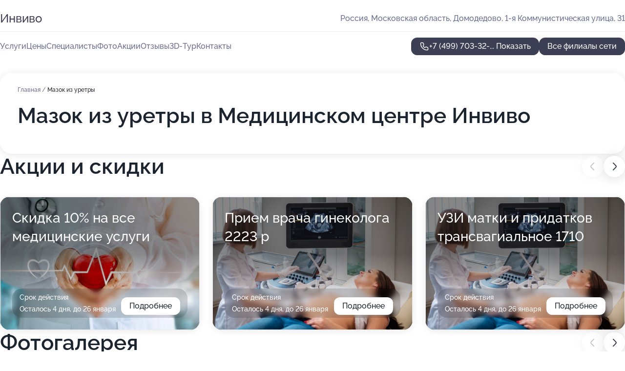

--- FILE ---
content_type: text/html; charset=utf-8
request_url: https://med-invivo.ru/meditsinskij_tsentr_invivo_v_domodedovo_na_kommunisticheskoj_ulitse/service/mazok_iz_uretry/
body_size: 29792
content:
<!DOCTYPE html>
<html lang="ru">
<head>
	<meta http-equiv="Content-Type" content="text/html; charset=utf-8">
	<meta name="viewport" content="width=device-width,maximum-scale=1,initial-scale=1,user-scalable=0">
	<meta name="format-detection" content="telephone=no">
	<meta name="theme-color" content="#3D3F55">
	<meta name="description" content="Информация о&#160;Медицинском центре Инвиво в&#160;Домодедово на&#160;Коммунистической улице">
	<link rel="icon" type="image/png" href="/favicon.png">

	<title>Медицинский центр Инвиво в&#160;Домодедово на&#160;Коммунистической улице (на&#160;1-ой Коммунистической улице)</title>

	<link nonce="RJcdQfolLawTLlFfyreTZjoC" href="//med-invivo.ru/build/lego2/lego2.css?v=ffAwWDmDuvY" rel="stylesheet" >

		<script type="application/ld+json">{"@context":"http:\/\/schema.org","@type":"https:\/\/schema.org\/MedicalBusiness","name":"\u041c\u0435\u0434\u0438\u0446\u0438\u043d\u0441\u043a\u0438\u0439 \u0446\u0435\u043d\u0442\u0440 \u0418\u043d\u0432\u0438\u0432\u043e","address":{"@type":"PostalAddress","streetAddress":"\u041c\u043e\u0441\u043a\u043e\u0432\u0441\u043a\u0430\u044f \u043e\u0431\u043b\u0430\u0441\u0442\u044c, \u0414\u043e\u043c\u043e\u0434\u0435\u0434\u043e\u0432\u043e, 1-\u044f \u041a\u043e\u043c\u043c\u0443\u043d\u0438\u0441\u0442\u0438\u0447\u0435\u0441\u043a\u0430\u044f \u0443\u043b\u0438\u0446\u0430, 31","addressLocality":"\u041c\u043e\u0441\u043a\u0432\u0430"},"url":"https:\/\/med-invivo.ru\/meditsinskij_tsentr_invivo_v_domodedovo_na_kommunisticheskoj_ulitse\/","contactPoint":{"@type":"ContactPoint","telephone":"+7\u00a0(499)\u00a0703-32-04","contactType":"customer service","areaServed":"RU","availableLanguage":"Russian"},"image":"https:\/\/p1.zoon.ru\/preview\/mhkqVlk53eu_yxr4QkpQqw\/2400x1500x75\/1\/9\/4\/original_4f9746543c72dd9a66000015_6175c1f62e684.jpg","aggregateRating":{"@type":"AggregateRating","ratingValue":4.9,"worstRating":1,"bestRating":5,"reviewCount":958}}</script>
		<script type="application/ld+json">{"@context":"http:\/\/schema.org","@type":"https:\/\/schema.org\/MedicalBusiness","name":"\u041c\u0435\u0434\u0438\u0446\u0438\u043d\u0441\u043a\u0438\u0439 \u0446\u0435\u043d\u0442\u0440 \u0418\u043d\u0432\u0438\u0432\u043e","address":{"@type":"PostalAddress","streetAddress":"\u041c\u043e\u0441\u043a\u043e\u0432\u0441\u043a\u0430\u044f \u043e\u0431\u043b\u0430\u0441\u0442\u044c, \u0414\u043e\u043c\u043e\u0434\u0435\u0434\u043e\u0432\u043e, \u043c\u0438\u043a\u0440\u043e\u0440\u0430\u0439\u043e\u043d \u0426\u0435\u043d\u0442\u0440\u0430\u043b\u044c\u043d\u044b\u0439, \u0443\u043b\u0438\u0446\u0430 \u041a\u0438\u0440\u043e\u0432\u0430, 15\u043a1","addressLocality":"\u041c\u043e\u0441\u043a\u0432\u0430"},"url":"https:\/\/med-invivo.ru\/meditsinskij_tsentr_invivo_na_ulitse_kirova_v_domodedovo\/","contactPoint":{"@type":"ContactPoint","telephone":"+7\u00a0(499)\u00a0703-32-04","contactType":"customer service","areaServed":"RU","availableLanguage":"Russian"},"image":"https:\/\/p1.zoon.ru\/preview\/lv1Q08DOmYfds9F45yIk5A\/2400x1500x85\/1\/7\/3\/original_5cb55824142d8b394d367fb7_628914dc068312.25114061.jpg","aggregateRating":{"@type":"AggregateRating","ratingValue":4.9,"worstRating":1,"bestRating":5,"reviewCount":751}}</script>
		<script nonce="RJcdQfolLawTLlFfyreTZjoC">
		window.js_base = '/js.php';
	</script>

	</head>
<body >
	 <header id="header" class="header" data-organization-id="4f9746543c72dd9a66000014">
	<div class="wrapper">
		<div class="header-container" data-uitest="lego-header-block">
			<div class="header-menu-activator" data-target="header-menu-activator">
				<span class="header-menu-activator__icon"></span>
			</div>

			<div class="header-title">
				<a href="/meditsinskij_tsentr_invivo_v_domodedovo_na_kommunisticheskoj_ulitse/">					Инвиво
				</a>			</div>
			<div class="header-address text-3 text-secondary">Россия, Московская область, Домодедово, 1-я Коммунистическая улица, 31</div>

					</div>

		<nav class="nav" data-target="header-nav" data-uitest="lego-navigation-block">
			<ul>
									<li data-target="header-services">
						<svg class="svg-icons-services" ><use xlink:href="/build/lego2/icons.svg?v=0qdbKH_eDJg#services"></use></svg>
						<a data-target="header-nav-link" href="https://med-invivo.ru/meditsinskij_tsentr_invivo_v_domodedovo_na_kommunisticheskoj_ulitse/services/" data-za="{&quot;ev_label&quot;:&quot;all_service&quot;}">Услуги</a>
					</li>
									<li data-target="header-prices">
						<svg class="svg-icons-prices" ><use xlink:href="/build/lego2/icons.svg?v=0qdbKH_eDJg#prices"></use></svg>
						<a data-target="header-nav-link" href="https://med-invivo.ru/meditsinskij_tsentr_invivo_v_domodedovo_na_kommunisticheskoj_ulitse/price/" data-za="{&quot;ev_label&quot;:&quot;price&quot;}">Цены</a>
					</li>
									<li data-target="header-specialists">
						<svg class="svg-icons-specialists" ><use xlink:href="/build/lego2/icons.svg?v=0qdbKH_eDJg#specialists"></use></svg>
						<a data-target="header-nav-link" href="https://med-invivo.ru/meditsinskij_tsentr_invivo_v_domodedovo_na_kommunisticheskoj_ulitse/#specialists" data-za="{&quot;ev_label&quot;:&quot;org_prof&quot;}">Специалисты</a>
					</li>
									<li data-target="header-photo">
						<svg class="svg-icons-photo" ><use xlink:href="/build/lego2/icons.svg?v=0qdbKH_eDJg#photo"></use></svg>
						<a data-target="header-nav-link" href="https://med-invivo.ru/meditsinskij_tsentr_invivo_v_domodedovo_na_kommunisticheskoj_ulitse/#photos" data-za="{&quot;ev_label&quot;:&quot;photos&quot;}">Фото</a>
					</li>
									<li data-target="header-offers">
						<svg class="svg-icons-offers" ><use xlink:href="/build/lego2/icons.svg?v=0qdbKH_eDJg#offers"></use></svg>
						<a data-target="header-nav-link" href="https://med-invivo.ru/meditsinskij_tsentr_invivo_v_domodedovo_na_kommunisticheskoj_ulitse/#offers" data-za="{&quot;ev_label&quot;:&quot;offer&quot;}">Акции</a>
					</li>
									<li data-target="header-reviews">
						<svg class="svg-icons-reviews" ><use xlink:href="/build/lego2/icons.svg?v=0qdbKH_eDJg#reviews"></use></svg>
						<a data-target="header-nav-link" href="https://med-invivo.ru/meditsinskij_tsentr_invivo_v_domodedovo_na_kommunisticheskoj_ulitse/#reviews" data-za="{&quot;ev_label&quot;:&quot;reviews&quot;}">Отзывы</a>
					</li>
									<li data-target="header-tour3d">
						<svg class="svg-icons-tour3d" ><use xlink:href="/build/lego2/icons.svg?v=0qdbKH_eDJg#tour3d"></use></svg>
						<a data-target="header-nav-link" href="https://med-invivo.ru/meditsinskij_tsentr_invivo_v_domodedovo_na_kommunisticheskoj_ulitse/#tour3d" data-za="{&quot;ev_label&quot;:&quot;tour3d&quot;}">3D-Тур</a>
					</li>
									<li data-target="header-contacts">
						<svg class="svg-icons-contacts" ><use xlink:href="/build/lego2/icons.svg?v=0qdbKH_eDJg#contacts"></use></svg>
						<a data-target="header-nav-link" href="https://med-invivo.ru/meditsinskij_tsentr_invivo_v_domodedovo_na_kommunisticheskoj_ulitse/#contacts" data-za="{&quot;ev_label&quot;:&quot;contacts&quot;}">Контакты</a>
					</li>
							</ul>

			<div class="header-controls">
				<div class="header-controls__wrapper">
					<a
	href="tel:+74997033204"
	class="phone-button button button--primary button--36 icon--20"
	data-phone="+7 (499) 703-32-04"
	data-za="{&quot;ev_sourceType&quot;:&quot;&quot;,&quot;ev_sourceId&quot;:&quot;4f9746543c72dd9a66000014.f16d&quot;,&quot;object_type&quot;:&quot;organization&quot;,&quot;object_id&quot;:&quot;4f9746543c72dd9a66000014.f16d&quot;,&quot;ev_label&quot;:&quot;premium&quot;,&quot;ev_category&quot;:&quot;phone_o&quot;}">
	<svg class="svg-icons-phone" ><use xlink:href="/build/lego2/icons.svg?v=0qdbKH_eDJg#phone"></use></svg>
			<div data-target="show-phone-number">
			+7 (499) 703-32-...
			<span data-target="phone-button-show">Показать</span>
		</div>
	</a>


									</div>

									<a href="https://med-invivo.ru/" class="header-controls__booking button button--primary button--36 button--mobile-fluid">Все филиалы сети</a>
							</div>

			<div class="header-nav-address">
				
				<div class="header-block text-3 text-center text-secondary">Россия, Московская область, Домодедово, 1-я Коммунистическая улица, 31</div>
			</div>
		</nav>
	</div>
</header>
<div class="header-placeholder"></div>

<div class="contacts-panel" id="contacts-panel">
	

	<div class="contacts-panel-wrapper">
								<a href="tel:+74997033204" class="contacts-panel-icon" data-phone="+7 (499) 703-32-04" data-za="{&quot;ev_sourceType&quot;:&quot;nav_panel&quot;,&quot;ev_sourceId&quot;:&quot;4f9746543c72dd9a66000014.f16d&quot;,&quot;object_type&quot;:&quot;organization&quot;,&quot;object_id&quot;:&quot;4f9746543c72dd9a66000014.f16d&quot;,&quot;ev_label&quot;:&quot;premium&quot;,&quot;ev_category&quot;:&quot;phone_o&quot;}">
				<svg class="svg-icons-phone_filled" ><use xlink:href="/build/lego2/icons.svg?v=0qdbKH_eDJg#phone_filled"></use></svg>
			</a>
						</div>
</div>

<script nonce="RJcdQfolLawTLlFfyreTZjoC" type="module">
	import { initContactsPanel } from '//med-invivo.ru/build/lego2/lego2.js?v=At8PkRp6+qc';

	initContactsPanel(document.getElementById('contacts-panel'));
</script>


<script nonce="RJcdQfolLawTLlFfyreTZjoC" type="module">
	import { initHeader } from '//med-invivo.ru/build/lego2/lego2.js?v=At8PkRp6+qc';

	initHeader(document.getElementById('header'));
</script>
 	<main class="main-container">
		<div class="wrapper section-wrapper">
			<div class="service-description__wrapper">
	<section class="service-description section-block">
		<div class="page-breadcrumbs">
			<div class="breadcrumbs">
			<span>
							<a href="https://med-invivo.ru/meditsinskij_tsentr_invivo_v_domodedovo_na_kommunisticheskoj_ulitse/">
					Главная
				</a>
						/		</span>
			<span class="active">
							Мазок из уретры
								</span>
	</div>

		</div>
					<script nonce="RJcdQfolLawTLlFfyreTZjoC" type="application/ld+json">{"@context":"http:\/\/schema.org","@type":"BreadcrumbList","itemListElement":[{"@type":"ListItem","position":1,"item":{"name":"\u0413\u043b\u0430\u0432\u043d\u0430\u044f","@id":"https:\/\/med-invivo.ru\/meditsinskij_tsentr_invivo_v_domodedovo_na_kommunisticheskoj_ulitse\/"}}]}</script>
		
		<div class="service-description-title">
			<h1 class="page-title">Мазок из уретры в Медицинском центре Инвиво</h1>
			<div class="service-description-title__price">
							</div>
		</div>

		<div class="service-description__text collapse collapse--text-3">
			<div class="collapse__overflow">
				<div class="collapse__text"></div>
			</div>
		</div>
	</section>

	</div>
<section class="offers" id="offers" data-uitest="lego-offers-block">
	<div class="section-block__title flex flex--sb">
		<h2 class="text-h2">
			Акции и скидки
		</h2>

		<div class="slider__navigation" data-target="slider-navigation">
			<button class="slider__control prev" data-target="slider-prev">
				<svg class="svg-icons-arrow" ><use xlink:href="/build/lego2/icons.svg?v=0qdbKH_eDJg#arrow"></use></svg>
			</button>
			<button class="slider__control next" data-target="slider-next">
				<svg class="svg-icons-arrow" ><use xlink:href="/build/lego2/icons.svg?v=0qdbKH_eDJg#arrow"></use></svg>
			</button>
		</div>
	</div>

	<div class="offers__list" data-target="slider-container">
		<div class="offers__slider swiper-wrapper">
							<div data-offer-id="6957ca9f2a331f6b660b55f3" data-sid="6957ca9f2a331f6b660b55f3.c87c" class="offers-item swiper-slide text-white">
					<img
						class="offers-item__image"
						src="https://p2.zoon.ru/2/d/6957c9d1d99474eb670e5f45_6957ca9a4fe471.93641421.jpg"
						loading="lazy"
						alt="">
					<div class="offers-item__container">
						<div class="text-5">Скидка 10% на все медицинские услуги</div>
						<div class="offers-item__bottom">
							<div>
								<div>
									Срок действия
								</div>
								<div>Осталось 4 дня, до 26 января</div>
							</div>
							<button class="button offers-item__button button--36">Подробнее</button>
						</div>
					</div>
				</div>
							<div data-offer-id="5bd32111d81d8b13db439e99" data-sid="5bd32111d81d8b13db439e99.ae4a" class="offers-item swiper-slide text-white">
					<img
						class="offers-item__image"
						src="https://p1.zoon.ru/7/c/5bd32111d81d8b13db439e99_622244b552f02.jpg"
						loading="lazy"
						alt="">
					<div class="offers-item__container">
						<div class="text-5">Прием врача гинеколога  2223 р</div>
						<div class="offers-item__bottom">
							<div>
								<div>
									Срок действия
								</div>
								<div>Осталось 4 дня, до 26 января</div>
							</div>
							<button class="button offers-item__button button--36">Подробнее</button>
						</div>
					</div>
				</div>
							<div data-offer-id="67cc89e0dcdd9cf8580a5ab6" data-sid="67cc89e0dcdd9cf8580a5ab6.9de9" class="offers-item swiper-slide text-white">
					<img
						class="offers-item__image"
						src="https://p0.zoon.ru/f/6/67cc84d151e73e12ff015bb2_67cc89cac5ae53.84610311.jpg"
						loading="lazy"
						alt="">
					<div class="offers-item__container">
						<div class="text-5">УЗИ матки и придатков трансвагиальное 1710</div>
						<div class="offers-item__bottom">
							<div>
								<div>
									Срок действия
								</div>
								<div>Осталось 4 дня, до 26 января</div>
							</div>
							<button class="button offers-item__button button--36">Подробнее</button>
						</div>
					</div>
				</div>
							<div data-offer-id="5a3252553d98f6328e27bfa4" data-sid="5a3252553d98f6328e27bfa4.ce3f" class="offers-item swiper-slide text-white">
					<img
						class="offers-item__image"
						src="https://p1.zoon.ru/d/6/5a3252553d98f6328e27bfa4_5f4e009c4df7c.jpg"
						loading="lazy"
						alt="">
					<div class="offers-item__container">
						<div class="text-5">Прием врача офтальмолога всего за 2223 р</div>
						<div class="offers-item__bottom">
							<div>
								<div>
									Срок действия
								</div>
								<div>Осталось 4 дня, до 26 января</div>
							</div>
							<button class="button offers-item__button button--36">Подробнее</button>
						</div>
					</div>
				</div>
							<div data-offer-id="56ab61e7760e75cd1e8b4571" data-sid="56ab61e7760e75cd1e8b4571.df19" class="offers-item swiper-slide text-white">
					<img
						class="offers-item__image"
						src="https://p0.zoon.ru/5/7/56ab61e7760e75cd1e8b4571_638a3d25cdccd2.75121503.jpg"
						loading="lazy"
						alt="">
					<div class="offers-item__container">
						<div class="text-5">Общий анализ крови и соэ 778 руб</div>
						<div class="offers-item__bottom">
							<div>
								<div>
									Срок действия
								</div>
								<div>Осталось 4 дня, до 26 января</div>
							</div>
							<button class="button offers-item__button button--36">Подробнее</button>
						</div>
					</div>
				</div>
							<div data-offer-id="56d0090d229bfd82318b456b" data-sid="56d0090d229bfd82318b456b.baf3" class="offers-item swiper-slide text-white">
					<img
						class="offers-item__image"
						src="https://p1.zoon.ru/3/5/56d0090d229bfd82318b456b_5a2957d5e3b7d.jpg"
						loading="lazy"
						alt="">
					<div class="offers-item__container">
						<div class="text-5">УЗИ по беременности до 13 нед 1818 руб</div>
						<div class="offers-item__bottom">
							<div>
								<div>
									Срок действия
								</div>
								<div>Осталось 4 дня, до 26 января</div>
							</div>
							<button class="button offers-item__button button--36">Подробнее</button>
						</div>
					</div>
				</div>
							<div data-offer-id="5dc6b80d7d7f1c2e907efff3" data-sid="5dc6b80d7d7f1c2e907efff3.f110" class="offers-item swiper-slide text-white">
					<img
						class="offers-item__image"
						src="https://p0.zoon.ru/a/3/5dc6b80d7d7f1c2e907efff3_67cc8dea208b87.55267659.jpg"
						loading="lazy"
						alt="">
					<div class="offers-item__container">
						<div class="text-5">УЗИ печени по суперцене 1107 р</div>
						<div class="offers-item__bottom">
							<div>
								<div>
									Срок действия
								</div>
								<div>Осталось 4 дня, до 26 января</div>
							</div>
							<button class="button offers-item__button button--36">Подробнее</button>
						</div>
					</div>
				</div>
							<div data-offer-id="5dc6b8f3a9a9e628d0294c43" data-sid="5dc6b8f3a9a9e628d0294c43.49a9" class="offers-item swiper-slide text-white">
					<img
						class="offers-item__image"
						src="https://p2.zoon.ru/8/5/5dc6b8f3a9a9e628d0294c43_5f4dfcf524b82.jpg"
						loading="lazy"
						alt="">
					<div class="offers-item__container">
						<div class="text-5">УЗИ поджелудочной железы по суперцене 1107 р</div>
						<div class="offers-item__bottom">
							<div>
								<div>
									Срок действия
								</div>
								<div>Осталось 4 дня, до 26 января</div>
							</div>
							<button class="button offers-item__button button--36">Подробнее</button>
						</div>
					</div>
				</div>
							<div data-offer-id="5dc6b77035df5771da1fb8af" data-sid="5dc6b77035df5771da1fb8af.b7ec" class="offers-item swiper-slide text-white">
					<img
						class="offers-item__image"
						src="https://p2.zoon.ru/5/1/5dc6b77035df5771da1fb8af_617f9a8cc9412.jpg"
						loading="lazy"
						alt="">
					<div class="offers-item__container">
						<div class="text-5">УЗИ органов брюшной полости 1890 р</div>
						<div class="offers-item__bottom">
							<div>
								<div>
									Срок действия
								</div>
								<div>Осталось 4 дня, до 26 января</div>
							</div>
							<button class="button offers-item__button button--36">Подробнее</button>
						</div>
					</div>
				</div>
							<div data-offer-id="5eb99977e52a596c0724da2c" data-sid="5eb99977e52a596c0724da2c.d138" class="offers-item swiper-slide text-white">
					<img
						class="offers-item__image"
						src="https://p0.zoon.ru/e/8/5eb99977e52a596c0724da2c_67cc8e0a641279.32254007.jpg"
						loading="lazy"
						alt="">
					<div class="offers-item__container">
						<div class="text-5">Консультация гастроэнтеролога 2223</div>
						<div class="offers-item__bottom">
							<div>
								<div>
									Срок действия
								</div>
								<div>Осталось 4 дня, до 26 января</div>
							</div>
							<button class="button offers-item__button button--36">Подробнее</button>
						</div>
					</div>
				</div>
							<div data-offer-id="5ab9006aa2308f3a82529532" data-sid="5ab9006aa2308f3a82529532.6ef7" class="offers-item swiper-slide text-white">
					<img
						class="offers-item__image"
						src="https://p1.zoon.ru/3/d/5ab9006aa2308f3a82529532_601bb6fae7acb.jpg"
						loading="lazy"
						alt="">
					<div class="offers-item__container">
						<div class="text-5">Прием врача уролога всего за - 2223 руб</div>
						<div class="offers-item__bottom">
							<div>
								<div>
									Срок действия
								</div>
								<div>Осталось 4 дня, до 26 января</div>
							</div>
							<button class="button offers-item__button button--36">Подробнее</button>
						</div>
					</div>
				</div>
							<div data-offer-id="5dc6b974c3be7d26900cd6d0" data-sid="5dc6b974c3be7d26900cd6d0.fd60" class="offers-item swiper-slide text-white">
					<img
						class="offers-item__image"
						src="https://p2.zoon.ru/5/2/5dc6b974c3be7d26900cd6d0_67cc8e24bca504.74937098.jpg"
						loading="lazy"
						alt="">
					<div class="offers-item__container">
						<div class="text-5">УЗИ почек 1431 р</div>
						<div class="offers-item__bottom">
							<div>
								<div>
									Срок действия
								</div>
								<div>Осталось 4 дня, до 26 января</div>
							</div>
							<button class="button offers-item__button button--36">Подробнее</button>
						</div>
					</div>
				</div>
							<div data-offer-id="595773553b6c9974ef3b6350" data-sid="595773553b6c9974ef3b6350.e8ef" class="offers-item swiper-slide text-white">
					<img
						class="offers-item__image"
						src="https://p2.zoon.ru/a/f/595773553b6c9974ef3b6350_5f4e067897fb5.jpg"
						loading="lazy"
						alt="">
					<div class="offers-item__container">
						<div class="text-5">УЗИ сосудов головы (уздг) 2871 руб</div>
						<div class="offers-item__bottom">
							<div>
								<div>
									Срок действия
								</div>
								<div>Осталось 4 дня, до 26 января</div>
							</div>
							<button class="button offers-item__button button--36">Подробнее</button>
						</div>
					</div>
				</div>
							<div data-offer-id="59576f1c331fa677c22dc3ff" data-sid="59576f1c331fa677c22dc3ff.6533" class="offers-item swiper-slide text-white">
					<img
						class="offers-item__image"
						src="https://p1.zoon.ru/c/b/59576f1c331fa677c22dc3ff_5f4e03c9dacfe.jpg"
						loading="lazy"
						alt="">
					<div class="offers-item__container">
						<div class="text-5">УЗИ сосудов нижних конечностей (вены)  2997 р</div>
						<div class="offers-item__bottom">
							<div>
								<div>
									Срок действия
								</div>
								<div>Осталось 4 дня, до 26 января</div>
							</div>
							<button class="button offers-item__button button--36">Подробнее</button>
						</div>
					</div>
				</div>
							<div data-offer-id="5dc6b9c5a039b10e833b2972" data-sid="5dc6b9c5a039b10e833b2972.8d2d" class="offers-item swiper-slide text-white">
					<img
						class="offers-item__image"
						src="https://p0.zoon.ru/9/d/5dc6b9c5a039b10e833b2972_5f4df96158355.jpg"
						loading="lazy"
						alt="">
					<div class="offers-item__container">
						<div class="text-5">УЗИ щитовидной железы 1494 р</div>
						<div class="offers-item__bottom">
							<div>
								<div>
									Срок действия
								</div>
								<div>Осталось 4 дня, до 26 января</div>
							</div>
							<button class="button offers-item__button button--36">Подробнее</button>
						</div>
					</div>
				</div>
							<div data-offer-id="5bd32189d81d8b14744c23f4" data-sid="5bd32189d81d8b14744c23f4.ec10" class="offers-item swiper-slide text-white">
					<img
						class="offers-item__image"
						src="https://p1.zoon.ru/4/9/5bd32189d81d8b14744c23f4_67cc8e4d0238c5.84950992.jpg"
						loading="lazy"
						alt="">
					<div class="offers-item__container">
						<div class="text-5">Прием врача кардиолога 2223 р</div>
						<div class="offers-item__bottom">
							<div>
								<div>
									Срок действия
								</div>
								<div>Осталось 4 дня, до 26 января</div>
							</div>
							<button class="button offers-item__button button--36">Подробнее</button>
						</div>
					</div>
				</div>
							<div data-offer-id="560fcc262dd1b812448b4569" data-sid="560fcc262dd1b812448b4569.a677" class="offers-item swiper-slide text-white">
					<img
						class="offers-item__image"
						src="https://p0.zoon.ru/0/e/560fcc262dd1b812448b4569_5f4e013b96db6.jpg"
						loading="lazy"
						alt="">
					<div class="offers-item__container">
						<div class="text-5">ЭКГ с расшифровкой 1305 руб</div>
						<div class="offers-item__bottom">
							<div>
								<div>
									Срок действия
								</div>
								<div>Осталось 4 дня, до 26 января</div>
							</div>
							<button class="button offers-item__button button--36">Подробнее</button>
						</div>
					</div>
				</div>
							<div data-offer-id="65197c0aa4961017fe0fea9a" data-sid="65197c0aa4961017fe0fea9a.384a" class="offers-item swiper-slide text-white">
					<img
						class="offers-item__image"
						src="https://p2.zoon.ru/8/1/65197ade15be96edf90b5592_65197bb0bf0f07.21792209.jpg"
						loading="lazy"
						alt="">
					<div class="offers-item__container">
						<div class="text-5">Прием лор врача за 2340 руб (взрослые и дети)</div>
						<div class="offers-item__bottom">
							<div>
								<div>
									Срок действия
								</div>
								<div>Осталось 4 дня, до 26 января</div>
							</div>
							<button class="button offers-item__button button--36">Подробнее</button>
						</div>
					</div>
				</div>
							<div data-offer-id="564459ff047af8624f8b4570" data-sid="564459ff047af8624f8b4570.2535" class="offers-item swiper-slide text-white">
					<img
						class="offers-item__image"
						src="https://p1.zoon.ru/2/4/564459ff047af8624f8b4570_617f9b088b83c.jpg"
						loading="lazy"
						alt="">
					<div class="offers-item__container">
						<div class="text-5">Эхокардиография. УЗИ сердца 3132 руб</div>
						<div class="offers-item__bottom">
							<div>
								<div>
									Срок действия
								</div>
								<div>Осталось 4 дня, до 26 января</div>
							</div>
							<button class="button offers-item__button button--36">Подробнее</button>
						</div>
					</div>
				</div>
							<div data-offer-id="5ab8fe61a2308f37100aa795" data-sid="5ab8fe61a2308f37100aa795.39b3" class="offers-item swiper-slide text-white">
					<img
						class="offers-item__image"
						src="https://p1.zoon.ru/5/1/5ab8fe61a2308f37100aa795_622244f344169.jpg"
						loading="lazy"
						alt="">
					<div class="offers-item__container">
						<div class="text-5">Консультация терапевта 2223 руб</div>
						<div class="offers-item__bottom">
							<div>
								<div>
									Срок действия
								</div>
								<div>Осталось 4 дня, до 26 января</div>
							</div>
							<button class="button offers-item__button button--36">Подробнее</button>
						</div>
					</div>
				</div>
							<div data-offer-id="560fcbd72dd1b8ee438b456e" data-sid="560fcbd72dd1b8ee438b456e.ddfe" class="offers-item swiper-slide text-white">
					<img
						class="offers-item__image"
						src="https://p2.zoon.ru/c/8/560fcbd72dd1b8ee438b456e_5f4e01c6b3fac.jpg"
						loading="lazy"
						alt="">
					<div class="offers-item__container">
						<div class="text-5">Суточный мониторинг ЭКГ (Холтер) 2655 руб</div>
						<div class="offers-item__bottom">
							<div>
								<div>
									Срок действия
								</div>
								<div>Осталось 4 дня, до 26 января</div>
							</div>
							<button class="button offers-item__button button--36">Подробнее</button>
						</div>
					</div>
				</div>
							<div data-offer-id="5dd3f8e8aa03c44e135e9cc3" data-sid="5dd3f8e8aa03c44e135e9cc3.01d3" class="offers-item swiper-slide text-white">
					<img
						class="offers-item__image"
						src="https://p0.zoon.ru/c/a/5dd3f8e8aa03c44e135e9cc3_5f4dfe4f18372.jpg"
						loading="lazy"
						alt="">
					<div class="offers-item__container">
						<div class="text-5">Прием дерматолога 2223</div>
						<div class="offers-item__bottom">
							<div>
								<div>
									Срок действия
								</div>
								<div>Осталось 4 дня, до 26 января</div>
							</div>
							<button class="button offers-item__button button--36">Подробнее</button>
						</div>
					</div>
				</div>
							<div data-offer-id="560fcb6a2dd1b8fa438b4568" data-sid="560fcb6a2dd1b8fa438b4568.6bb5" class="offers-item swiper-slide text-white">
					<img
						class="offers-item__image"
						src="https://p1.zoon.ru/c/0/560fcb6a2dd1b8fa438b4568_628916f4892205.45017622.jpg"
						loading="lazy"
						alt="">
					<div class="offers-item__container">
						<div class="text-5">Электроэнцефалограмма (ээг)  2466 руб</div>
						<div class="offers-item__bottom">
							<div>
								<div>
									Срок действия
								</div>
								<div>Осталось 4 дня, до 26 января</div>
							</div>
							<button class="button offers-item__button button--36">Подробнее</button>
						</div>
					</div>
				</div>
											</div>

		<div class="slider__pagination" data-target="slider-pagination"></div>
	</div>
</section>
<script nonce="RJcdQfolLawTLlFfyreTZjoC" type="module">
	import { initOffers } from '//med-invivo.ru/build/lego2/lego2.js?v=At8PkRp6+qc';

	const node = document.getElementById('offers');

	initOffers(node, { organizationId: '4f9746543c72dd9a66000014' });
</script>
<section class="photo-section" id="photos" data-uitest="lego-gallery-block">
	<div class="section-block__title flex flex--sb">
		<h2 class="text-h2">Фотогалерея</h2>

					<div class="slider__navigation" data-target="slider-navigation">
				<button class="slider__control prev" data-target="slider-prev">
					<svg class="svg-icons-arrow" ><use xlink:href="/build/lego2/icons.svg?v=0qdbKH_eDJg#arrow"></use></svg>
				</button>
				<button class="slider__control next" data-target="slider-next">
					<svg class="svg-icons-arrow" ><use xlink:href="/build/lego2/icons.svg?v=0qdbKH_eDJg#arrow"></use></svg>
				</button>
			</div>
			</div>

	<div class="section-block__slider" data-target="slider-container" data-total="30" data-owner-type="organization" data-owner-id="4f9746543c72dd9a66000014">
		<div class="photo-section__slider swiper-wrapper">
						<div class="photo-section__slide swiper-slide" data-id="6175c1f63b24811fa80e8adf" data-target="photo-slide-item" data-index="0">
				<img src="https://p1.zoon.ru/preview/6y26B4Vhrso-kcTdPiTNAg/1200x800x85/1/9/4/original_4f9746543c72dd9a66000015_6175c1f62e684.jpg" loading="lazy" alt="">
			</div>
						<div class="photo-section__slide swiper-slide" data-id="6175c0708e1a5e077a668acf" data-target="photo-slide-item" data-index="1">
				<img src="https://p1.zoon.ru/preview/naabXTAIV8tqQjE-2VHQ1w/1201x800x85/1/1/2/original_4f9746543c72dd9a66000015_6175c070d8cf3.jpg" loading="lazy" alt="">
			</div>
						<div class="photo-section__slide swiper-slide" data-id="6175c2f6f1f95421f85435ca" data-target="photo-slide-item" data-index="2">
				<img src="https://p2.zoon.ru/preview/vwO7Rb-n0LlBvVjGIxTFOQ/800x800x85/1/7/b/original_4f9746543c72dd9a66000015_6175c2f6d63aa.jpg" loading="lazy" alt="">
			</div>
						<div class="photo-section__slide swiper-slide" data-id="6175c1541aa6ee06b6734ee7" data-target="photo-slide-item" data-index="3">
				<img src="https://p0.zoon.ru/preview/viXjsnOnvTbn1W8VPoqGRA/1067x800x85/1/a/1/original_4f9746543c72dd9a66000015_6175c15457e8a.jpg" loading="lazy" alt="">
			</div>
						<div class="photo-section__slide swiper-slide" data-id="6175c10ad73dc965385f3e48" data-target="photo-slide-item" data-index="4">
				<img src="https://p0.zoon.ru/preview/skkUw6p5zbIk8w0FvxnKPw/1200x800x85/1/7/d/original_4f9746543c72dd9a66000015_6175c10a91c5d.jpg" loading="lazy" alt="">
			</div>
						<div class="photo-section__slide swiper-slide" data-id="6175c11672c45b7e5914b286" data-target="photo-slide-item" data-index="5">
				<img src="https://p0.zoon.ru/preview/onEg2N7JvvHrVeotfmGePQ/1200x800x85/1/5/1/original_4f9746543c72dd9a66000015_6175c116392b1.jpg" loading="lazy" alt="">
			</div>
						<div class="photo-section__slide swiper-slide" data-id="5be674fc59e1e76ffc6c8a85" data-target="photo-slide-item" data-index="6">
				<img src="https://p1.zoon.ru/preview/hUomfriRnhhD8xgVgii_ZA/1067x800x85/1/e/b/original_4f9746543c72dd9a66000015_5be674fbc9592.jpg" loading="lazy" alt="">
			</div>
						<div class="photo-section__slide swiper-slide" data-id="6175c03bb3c9b36deb5e4e75" data-target="photo-slide-item" data-index="7">
				<img src="https://p0.zoon.ru/preview/6AjE6xSFxALkwxXts27qSg/800x800x85/1/a/b/original_4f9746543c72dd9a66000015_6175c03bb3ce8.jpg" loading="lazy" alt="">
			</div>
						<div class="photo-section__slide swiper-slide" data-id="6175bfba958bed06a8023791" data-target="photo-slide-item" data-index="8">
				<img src="https://p0.zoon.ru/preview/87X6lgMaIPujZZQ6OjmTiA/600x800x85/1/9/a/original_4f9746543c72dd9a66000015_6175bfba0abf1.jpg" loading="lazy" alt="">
			</div>
						<div class="photo-section__slide swiper-slide" data-id="5c8cd9bfd201175d75049c36" data-target="photo-slide-item" data-index="9">
				<img src="https://p1.zoon.ru/preview/FFrD_pxsCuWzs0V-Q72c9Q/1280x719x85/1/4/9/original_4f9746543c72dd9a66000015_5c8cd9bfbea82.jpg" loading="lazy" alt="">
			</div>
						<div class="photo-section__slide swiper-slide" data-id="5c4f55e72746566137224226" data-target="photo-slide-item" data-index="10">
				<img src="https://p2.zoon.ru/preview/sFdwg3rVjz8NltBbnSZIFQ/1200x800x85/1/d/a/original_4f9746543c72dd9a66000015_5c4f55e724a0b.jpg" loading="lazy" alt="">
			</div>
						<div class="photo-section__slide swiper-slide" data-id="5641beb9a7858469058b456d" data-target="photo-slide-item" data-index="11">
				<img src="https://p0.zoon.ru/preview/3u_2hA4BCux9rjBpnLHo0A/1200x800x85/1/e/a/original_4f9746543c72dd9a66000015_5641beb842044.jpg" loading="lazy" alt="">
			</div>
						<div class="photo-section__slide swiper-slide" data-id="5be7deb7d22dcf1306219013" data-target="photo-slide-item" data-index="12">
				<img src="https://p0.zoon.ru/preview/L3eUePcoRaKJIn2ItCxdDA/1067x800x85/1/4/f/original_4f9746543c72dd9a66000015_5be7deb769927.jpg" loading="lazy" alt="">
			</div>
						<div class="photo-section__slide swiper-slide" data-id="6175c62cc6e11166677faa2c" data-target="photo-slide-item" data-index="13">
				<img src="https://p1.zoon.ru/preview/vhXGithizwWI_5jfl3AgXA/1200x800x85/1/c/c/original_4f9746543c72dd9a66000015_6175c62cc3997.jpg" loading="lazy" alt="">
			</div>
						<div class="photo-section__slide swiper-slide" data-id="5be7dfb112b1f57cb25346ee" data-target="photo-slide-item" data-index="14">
				<img src="https://p0.zoon.ru/preview/PlicROWlNdySmLa3arLf6w/600x800x85/1/a/1/original_4f9746543c72dd9a66000015_5be7dfb13b398.jpg" loading="lazy" alt="">
			</div>
						<div class="photo-section__slide swiper-slide" data-id="5be7dfe412b1f57d1d3bd6ce" data-target="photo-slide-item" data-index="15">
				<img src="https://p1.zoon.ru/preview/hO3lD3vApaj4pTGlcm_Fjw/1067x800x85/1/9/f/original_4f9746543c72dd9a66000015_5be7dfe3ce656.jpg" loading="lazy" alt="">
			</div>
						<div class="photo-section__slide swiper-slide" data-id="5c4f5675d1195587fd66d87b" data-target="photo-slide-item" data-index="16">
				<img src="https://p0.zoon.ru/preview/ovEE5oxHRQW-TIqXyarjew/1200x800x85/1/8/1/original_4f9746543c72dd9a66000015_5c4f567561632.jpg" loading="lazy" alt="">
			</div>
						<div class="photo-section__slide swiper-slide" data-id="5c6fbd76a3da4e5bda6162b4" data-target="photo-slide-item" data-index="17">
				<img src="https://p1.zoon.ru/preview/1bE3Vy7bnY5HfTd5m05TIA/600x800x85/1/5/a/original_4f9746543c72dd9a66000015_5c6fbd760b7e6.jpg" loading="lazy" alt="">
			</div>
						<div class="photo-section__slide swiper-slide" data-id="6175c0c225e74f25945c80d6" data-target="photo-slide-item" data-index="18">
				<img src="https://p0.zoon.ru/preview/Kol3FPd-GV-bm2gmDADEcA/587x800x85/1/9/2/original_4f9746543c72dd9a66000015_6175c0c276627.jpg" loading="lazy" alt="">
			</div>
						<div class="photo-section__slide swiper-slide" data-id="6175c0cda8d5bc07107cb13a" data-target="photo-slide-item" data-index="19">
				<img src="https://p2.zoon.ru/preview/sj1R7UBOysWjtX0U5lKeRQ/1103x800x85/1/3/3/original_4f9746543c72dd9a66000015_6175c0cd3b68f.jpg" loading="lazy" alt="">
			</div>
						<div class="photo-section__slide swiper-slide" data-id="6175c13783516e23fa267a3d" data-target="photo-slide-item" data-index="20">
				<img src="https://p1.zoon.ru/preview/Y2cAUOVVeqdbEixvsTq04g/1067x800x85/1/7/6/original_4f9746543c72dd9a66000015_6175c1372cf56.jpg" loading="lazy" alt="">
			</div>
						<div class="photo-section__slide swiper-slide" data-id="6175c1e7fb5a2429725ed80c" data-target="photo-slide-item" data-index="21">
				<img src="https://p2.zoon.ru/preview/7ROjRgwisjBP7m6MuScobw/800x800x85/1/1/7/original_4f9746543c72dd9a66000015_6175c1e79cd4a.jpg" loading="lazy" alt="">
			</div>
						<div class="photo-section__slide swiper-slide" data-id="6175c21e3ff2e159ff6b6d66" data-target="photo-slide-item" data-index="22">
				<img src="https://p0.zoon.ru/preview/clhKIIKceVNwn5jAfqAOkQ/1280x615x85/1/5/f/original_4f9746543c72dd9a66000015_6175c21e506be.jpg" loading="lazy" alt="">
			</div>
						<div class="photo-section__slide swiper-slide" data-id="6175c23793bba56de062529c" data-target="photo-slide-item" data-index="23">
				<img src="https://p1.zoon.ru/preview/lPMgMCa2r3DEaKuI6ay_rQ/1000x800x85/1/3/0/original_4f9746543c72dd9a66000015_6175c23719092.jpg" loading="lazy" alt="">
			</div>
						<div class="photo-section__slide swiper-slide" data-id="6175c26a6b780332d4046a3b" data-target="photo-slide-item" data-index="24">
				<img src="https://p2.zoon.ru/preview/krw99vms_2L9w-mKZ5RcbQ/1068x800x85/1/b/f/original_4f9746543c72dd9a66000015_6175c26a6d93b.jpg" loading="lazy" alt="">
			</div>
						<div class="photo-section__slide swiper-slide" data-id="6175c28125bbf27ce8615b81" data-target="photo-slide-item" data-index="25">
				<img src="https://p0.zoon.ru/preview/0Mxh8bWzaKz0VG9Op1YTeA/1200x800x85/1/c/9/original_4f9746543c72dd9a66000015_6175c2810e731.jpg" loading="lazy" alt="">
			</div>
						<div class="photo-section__slide swiper-slide" data-id="6175c28fff5b667c464022e3" data-target="photo-slide-item" data-index="26">
				<img src="https://p0.zoon.ru/preview/QSihqUUeFOBOb8_n9lfuZw/1280x720x85/1/f/9/original_4f9746543c72dd9a66000015_6175c28fe5d55.jpg" loading="lazy" alt="">
			</div>
						<div class="photo-section__slide swiper-slide" data-id="6175c2ec6016624273780e4a" data-target="photo-slide-item" data-index="27">
				<img src="https://p0.zoon.ru/preview/GaCv0UPI2kvqy8aYBhRNaQ/1280x731x85/1/a/5/original_4f9746543c72dd9a66000015_6175c2eccfc14.jpg" loading="lazy" alt="">
			</div>
						<div class="photo-section__slide swiper-slide" data-id="6175c34422ea4629f76c8de7" data-target="photo-slide-item" data-index="28">
				<img src="https://p1.zoon.ru/preview/xkfqm4bjt5fegc9OoR7qNw/1065x800x85/1/2/9/original_4f9746543c72dd9a66000015_6175c34450daa.jpg" loading="lazy" alt="">
			</div>
						<div class="photo-section__slide swiper-slide" data-id="651981f24010d1e2cb053375" data-target="photo-slide-item" data-index="29">
				<img src="https://p0.zoon.ru/preview/4BRxsNjzo7zVdcS6uJMQ0Q/1280x720x85/1/3/7/original_4f9746543c72dd9a66000014_651981f2262f96.53213554.jpg" loading="lazy" alt="">
			</div>
					</div>
	</div>

	<div class="slider__pagination" data-target="slider-pagination"></div>
</section>

<script nonce="RJcdQfolLawTLlFfyreTZjoC" type="module">
	import { initPhotos } from '//med-invivo.ru/build/lego2/lego2.js?v=At8PkRp6+qc';

	const node = document.getElementById('photos');
	initPhotos(node);
</script>
<section class="reviews-section section-block" id="reviews" data-uitest="lego-reviews-block">
	<div class="section-block__title flex flex--sb">
		<h2 class="text-h2">
			Отзывы
		</h2>

				<div class="slider__navigation" data-target="slider-navigation">
			<button class="slider__control prev" data-target="slider-prev">
				<svg class="svg-icons-arrow" ><use xlink:href="/build/lego2/icons.svg?v=0qdbKH_eDJg#arrow"></use></svg>
			</button>
			<button class="slider__control next" data-target="slider-next">
				<svg class="svg-icons-arrow" ><use xlink:href="/build/lego2/icons.svg?v=0qdbKH_eDJg#arrow"></use></svg>
			</button>
		</div>
			</div>

	<div class="reviews-section__list" data-target="slider-container">
		<div class="reviews-section__slider swiper-wrapper" data-target="review-section-slides">
							<div
	class="reviews-section-item swiper-slide "
	data-id="696bb4673be6d875300b136a"
	data-owner-id="4f9746543c72dd9a66000014"
	data-target="review">
	<div  class="flex flex--center-y gap-12">
		<div class="reviews-section-item__avatar">
										<svg class="svg-icons-user" ><use xlink:href="/build/lego2/icons.svg?v=0qdbKH_eDJg#user"></use></svg>
					</div>
		<div class="reviews-section-item__head">
			<div class="reviews-section-item__head-top flex flex--center-y gap-16">
				<div class="flex flex--center-y gap-8">
										<div class="stars stars--16" style="--rating: 5">
						<div class="stars__rating">
							<div class="stars stars--filled"></div>
						</div>
					</div>
					<div class="reviews-section-item__mark text-3">
						5,0
					</div>
				</div>
											</div>

			<div class="reviews-section-item__name text-3 fade">
				Роза
			</div>
		</div>
	</div>
					<div class="reviews-section-item__descr collapse collapse--text-2 mt-8">
			<div class="collapse__overflow">
				<div class="collapse__text">
					Доктор Сергей Викторович общается доступно, все разъясняет понятными словами, дает ответы на любые волнующие вопросы и формирует приятную атмосферу. Выбрала эту клинику, изучив отзывы, и осталась довольна своим решением.
				</div>
			</div>
		</div>
			<div class="reviews-section-item__date text-2 text-secondary mt-8">
		17 января 2026 Отзыв взят с сайта Zoon.ru
	</div>
</div>

							<div
	class="reviews-section-item swiper-slide "
	data-id="6967498b623ef47f3d009824"
	data-owner-id="5b42fb1f40049f0fcf48b8f0"
	data-target="review">
	<div  class="flex flex--center-y gap-12">
		<div class="reviews-section-item__avatar">
										<svg class="svg-icons-user" ><use xlink:href="/build/lego2/icons.svg?v=0qdbKH_eDJg#user"></use></svg>
					</div>
		<div class="reviews-section-item__head">
			<div class="reviews-section-item__head-top flex flex--center-y gap-16">
				<div class="flex flex--center-y gap-8">
										<div class="stars stars--16" style="--rating: 5">
						<div class="stars__rating">
							<div class="stars stars--filled"></div>
						</div>
					</div>
					<div class="reviews-section-item__mark text-3">
						5,0
					</div>
				</div>
											</div>

			<div class="reviews-section-item__name text-3 fade">
				Геннадий
			</div>
		</div>
	</div>
					<div class="reviews-section-item__descr collapse collapse--text-2 mt-8">
			<div class="collapse__overflow">
				<div class="collapse__text">
					Быстрота, культура обслуживания и высокая квалификация врача, который меня принимал, меня впечатлили. Профессионализм врача Григорьева Олега Игоревича проявился в проведённом исследовании, чётком объяснении моего состояния и предоставлении соответствующих рекомендаций, которые помогли. В общении доктор был доброжелателен и профессионален.
				</div>
			</div>
		</div>
			<div class="reviews-section-item__date text-2 text-secondary mt-8">
		14 января 2026 Отзыв взят с сайта Zoon.ru
	</div>
</div>

							<div
	class="reviews-section-item swiper-slide "
	data-id="6967101f3cd9f2e3660a7825"
	data-owner-id="4f9746543c72dd9a66000014"
	data-target="review">
	<div  class="flex flex--center-y gap-12">
		<div class="reviews-section-item__avatar">
										<svg class="svg-icons-user" ><use xlink:href="/build/lego2/icons.svg?v=0qdbKH_eDJg#user"></use></svg>
					</div>
		<div class="reviews-section-item__head">
			<div class="reviews-section-item__head-top flex flex--center-y gap-16">
				<div class="flex flex--center-y gap-8">
										<div class="stars stars--16" style="--rating: 5">
						<div class="stars__rating">
							<div class="stars stars--filled"></div>
						</div>
					</div>
					<div class="reviews-section-item__mark text-3">
						5,0
					</div>
				</div>
											</div>

			<div class="reviews-section-item__name text-3 fade">
				Анонимный пользователь
			</div>
		</div>
	</div>
					<div class="reviews-section-item__descr collapse collapse--text-2 mt-8">
			<div class="collapse__overflow">
				<div class="collapse__text">
					Жанна Олеговна - профессионал своей профессии! Я каждый триместр своей беременности была на УЗИ​ у неё! Всё разъяснит, покажет, расскажет, ответит на интересующие вопросы! И после беременности была у неё на приёме! Спасибо, что есть у нас такие специалисты.
				</div>
			</div>
		</div>
			<div class="reviews-section-item__date text-2 text-secondary mt-8">
		14 января 2026 Отзыв взят с сайта Zoon.ru
	</div>
</div>

							<div
	class="reviews-section-item swiper-slide "
	data-id="6966d586b8d8660de2032e14"
	data-owner-id="4f9746543c72dd9a66000014"
	data-target="review">
	<div  class="flex flex--center-y gap-12">
		<div class="reviews-section-item__avatar">
										<svg class="svg-icons-user" ><use xlink:href="/build/lego2/icons.svg?v=0qdbKH_eDJg#user"></use></svg>
					</div>
		<div class="reviews-section-item__head">
			<div class="reviews-section-item__head-top flex flex--center-y gap-16">
				<div class="flex flex--center-y gap-8">
										<div class="stars stars--16" style="--rating: 5">
						<div class="stars__rating">
							<div class="stars stars--filled"></div>
						</div>
					</div>
					<div class="reviews-section-item__mark text-3">
						5,0
					</div>
				</div>
											</div>

			<div class="reviews-section-item__name text-3 fade">
				Анонимный пользователь
			</div>
		</div>
	</div>
					<div class="reviews-section-item__descr collapse collapse--text-2 mt-8">
			<div class="collapse__overflow">
				<div class="collapse__text">
					Три года назад записалась к Жанне Олеговне на приём, нашла её чисто случайно по отзывам на в интернете. С тех пор наблюдаюсь только у неё. Внимательная доктор, всё всегда проходит комфортно, ничего лишнего не назначает, всё подробно объясняет, правильно подбирает лечение и, что важно, эффективное лечение. Однозначно рекомендую!
				</div>
			</div>
		</div>
			<div class="reviews-section-item__date text-2 text-secondary mt-8">
		14 января 2026 Отзыв взят с сайта Zoon.ru
	</div>
</div>

							<div
	class="reviews-section-item swiper-slide "
	data-id="696698971ab39fa6ca029055"
	data-owner-id="57cc30dcfcc8af2d398b4568"
	data-target="review">
	<div  class="flex flex--center-y gap-12">
		<div class="reviews-section-item__avatar">
										<svg class="svg-icons-user" ><use xlink:href="/build/lego2/icons.svg?v=0qdbKH_eDJg#user"></use></svg>
					</div>
		<div class="reviews-section-item__head">
			<div class="reviews-section-item__head-top flex flex--center-y gap-16">
				<div class="flex flex--center-y gap-8">
										<div class="stars stars--16" style="--rating: 5">
						<div class="stars__rating">
							<div class="stars stars--filled"></div>
						</div>
					</div>
					<div class="reviews-section-item__mark text-3">
						5,0
					</div>
				</div>
											</div>

			<div class="reviews-section-item__name text-3 fade">
				Анонимный пользователь
			</div>
		</div>
	</div>
					<div class="reviews-section-item__descr collapse collapse--text-2 mt-8">
			<div class="collapse__overflow">
				<div class="collapse__text">
					Хочу выразить огромную благодарность врачу Бородиной Ж.О.! Прием прошел на высшем уровне: доктор внимательно выслушал меня, провел тщательный осмотр, дал подробные и понятные рекомендации. Чувствуется большой опыт и искренняя забота о пациентах. Очень рада, что попала именно к этому специалисту. Спасибо!
				</div>
			</div>
		</div>
			<div class="reviews-section-item__date text-2 text-secondary mt-8">
		13 января 2026 Отзыв взят с сайта Zoon.ru
	</div>
</div>

							<div
	class="reviews-section-item swiper-slide "
	data-id="69665e00158403b99b05ca69"
	data-owner-id="4f9746543c72dd9a66000014"
	data-target="review">
	<div  class="flex flex--center-y gap-12">
		<div class="reviews-section-item__avatar">
										<svg class="svg-icons-user" ><use xlink:href="/build/lego2/icons.svg?v=0qdbKH_eDJg#user"></use></svg>
					</div>
		<div class="reviews-section-item__head">
			<div class="reviews-section-item__head-top flex flex--center-y gap-16">
				<div class="flex flex--center-y gap-8">
										<div class="stars stars--16" style="--rating: 5">
						<div class="stars__rating">
							<div class="stars stars--filled"></div>
						</div>
					</div>
					<div class="reviews-section-item__mark text-3">
						5,0
					</div>
				</div>
											</div>

			<div class="reviews-section-item__name text-3 fade">
				Анонимный пользователь
			</div>
		</div>
	</div>
					<div class="reviews-section-item__descr collapse collapse--text-2 mt-8">
			<div class="collapse__overflow">
				<div class="collapse__text">
					Жанна Олеговна провела со мной консультацию, сделала осмотр и УЗИ​. Дала подробное разъяснение по решению проблемы и подробные рекомендации. Профессионализм и коммуникация - на высшем уровне! Без всяких сомнений, рекомендую Жанну Олеговну. Мне понравился уровень опыта, компетенций и коммуникации.
				</div>
			</div>
		</div>
			<div class="reviews-section-item__date text-2 text-secondary mt-8">
		13 января 2026 Отзыв взят с сайта Zoon.ru
	</div>
</div>

							<div
	class="reviews-section-item swiper-slide "
	data-id="692f47a7ec7f3ceffa05f4c4"
	data-owner-id="4f9746543c72dd9a66000014"
	data-target="review">
	<div  class="flex flex--center-y gap-12">
		<div class="reviews-section-item__avatar">
										<svg class="svg-icons-user" ><use xlink:href="/build/lego2/icons.svg?v=0qdbKH_eDJg#user"></use></svg>
					</div>
		<div class="reviews-section-item__head">
			<div class="reviews-section-item__head-top flex flex--center-y gap-16">
				<div class="flex flex--center-y gap-8">
										<div class="stars stars--16" style="--rating: 5">
						<div class="stars__rating">
							<div class="stars stars--filled"></div>
						</div>
					</div>
					<div class="reviews-section-item__mark text-3">
						5,0
					</div>
				</div>
											</div>

			<div class="reviews-section-item__name text-3 fade">
				Анонимный пользователь
			</div>
		</div>
	</div>
					<div class="reviews-section-item__descr collapse collapse--text-2 mt-8">
			<div class="collapse__overflow">
				<div class="collapse__text">
					Мне посоветовала подруга лучшего гинеколога Жанну Олеговну, записалась, пришла на прием. Все понравилось, провели осмотр, сделали УЗИ​. Жанна Олеговна все объяснила, назначила лечение. Очень грамотный врач. Впечатление о докторе осталось положительное.
				</div>
			</div>
		</div>
			<div class="reviews-section-item__date text-2 text-secondary mt-8">
		2 декабря 2025 Отзыв взят с сайта Zoon.ru
	</div>
</div>

							<div
	class="reviews-section-item swiper-slide "
	data-id="692f0e3a568764c4f2077934"
	data-owner-id="57cc30dcfcc8af2d398b4568"
	data-target="review">
	<div  class="flex flex--center-y gap-12">
		<div class="reviews-section-item__avatar">
										<svg class="svg-icons-user" ><use xlink:href="/build/lego2/icons.svg?v=0qdbKH_eDJg#user"></use></svg>
					</div>
		<div class="reviews-section-item__head">
			<div class="reviews-section-item__head-top flex flex--center-y gap-16">
				<div class="flex flex--center-y gap-8">
										<div class="stars stars--16" style="--rating: 5">
						<div class="stars__rating">
							<div class="stars stars--filled"></div>
						</div>
					</div>
					<div class="reviews-section-item__mark text-3">
						5,0
					</div>
				</div>
											</div>

			<div class="reviews-section-item__name text-3 fade">
				Анонимный пользователь
			</div>
		</div>
	</div>
					<div class="reviews-section-item__descr collapse collapse--text-2 mt-8">
			<div class="collapse__overflow">
				<div class="collapse__text">
					К диагносту Бородиной Жанне Олеговне обращалась уже 2 раза. Узнала об этом специалисте по рекомендации подруги. Визит состоялся по записи, без задержек. Прием длился около 20-30 минут, уделенного времени было вполне достаточно в моем случае, на все хватило. На приемах мне все очень понравилось. Жанна Олеговна ответила на интересующие вопросы, даже те, которые могли показаться глупыми. Она вежливо общалась. В последний раз я проводила УЗИ​ по беременности. В процессе диагностики доктор показывала экран, все комментировала. Она объясняла без использования сложных медицинских терминов, доступным языком. Если потребуется, я могла бы вернуться к данному специалисту на повторный прием, обязательно! Я уже рекомендовала ее другим людям, при случае.
				</div>
			</div>
		</div>
			<div class="reviews-section-item__date text-2 text-secondary mt-8">
		2 декабря 2025 Отзыв взят с сайта Zoon.ru
	</div>
</div>

							<div
	class="reviews-section-item swiper-slide "
	data-id="692ed14b97e891ec4c0b7a14"
	data-owner-id="4f9746543c72dd9a66000014"
	data-target="review">
	<div  class="flex flex--center-y gap-12">
		<div class="reviews-section-item__avatar">
										<svg class="svg-icons-user" ><use xlink:href="/build/lego2/icons.svg?v=0qdbKH_eDJg#user"></use></svg>
					</div>
		<div class="reviews-section-item__head">
			<div class="reviews-section-item__head-top flex flex--center-y gap-16">
				<div class="flex flex--center-y gap-8">
										<div class="stars stars--16" style="--rating: 5">
						<div class="stars__rating">
							<div class="stars stars--filled"></div>
						</div>
					</div>
					<div class="reviews-section-item__mark text-3">
						5,0
					</div>
				</div>
											</div>

			<div class="reviews-section-item__name text-3 fade">
				Анонимный пользователь
			</div>
		</div>
	</div>
					<div class="reviews-section-item__descr collapse collapse--text-2 mt-8">
			<div class="collapse__overflow">
				<div class="collapse__text">
					Обращалась к Жанне Олеговне по поводу беременности после кесарева сечения. Она успокоила меня и ответила на все мои вопросы. Также сделали УЗИ​ рубца и плода. Врач очень добрая и понимающая.
				</div>
			</div>
		</div>
			<div class="reviews-section-item__date text-2 text-secondary mt-8">
		2 декабря 2025 Отзыв взят с сайта Zoon.ru
	</div>
</div>

							<div
	class="reviews-section-item swiper-slide "
	data-id="692e96b2066ffb90640687b4"
	data-owner-id="4f9746543c72dd9a66000014"
	data-target="review">
	<div  class="flex flex--center-y gap-12">
		<div class="reviews-section-item__avatar">
										<svg class="svg-icons-user" ><use xlink:href="/build/lego2/icons.svg?v=0qdbKH_eDJg#user"></use></svg>
					</div>
		<div class="reviews-section-item__head">
			<div class="reviews-section-item__head-top flex flex--center-y gap-16">
				<div class="flex flex--center-y gap-8">
										<div class="stars stars--16" style="--rating: 5">
						<div class="stars__rating">
							<div class="stars stars--filled"></div>
						</div>
					</div>
					<div class="reviews-section-item__mark text-3">
						5,0
					</div>
				</div>
											</div>

			<div class="reviews-section-item__name text-3 fade">
				Анонимный пользователь
			</div>
		</div>
	</div>
					<div class="reviews-section-item__descr collapse collapse--text-2 mt-8">
			<div class="collapse__overflow">
				<div class="collapse__text">
					К Жанне Олеговне я обратилась впервые. Мне было не принципиально, к какому именно специалисту записаться, так как нужно было сделать 3D УЗИ​ плода на 3-м триместре. Искала врача через интернет, ориентировалась на свободное место и месторасположение. Ранее я уже наблюдалась в данной клинике. В кабинете имелись все необходимые одноразовые расходные материалы. Мы с мужем приехали заранее, Жанна Олеговна пригласила в кабинет даже немного раньше. На мой взгляд, она уделила достаточно времени на приёме. Врач комментировала процесс исследования и показывала на большом экране, на котором хорошо было видно изображение. Дискомфорта и болезненных ощущений в процессе визита у меня не возникало. Малыш, как я помню, прятался, поэтому специалист делала необходимые манипуляции - переворачивала меня с одной стороны на другую, чтобы улучшить визуализацию. Манера общения Жанны Олеговны показалась мне достаточно спокойной и уверенной. В принципе, по ней было видно, что она в своём деле. Ничего лишнего, насколько помню, врач не говорила. Медицинских терминов, которые были бы непонятны она не использовала, информацию доносила простым языком. Общие впечатления от приёма остались только положительные. Я буду советовать данного специалиста.
				</div>
			</div>
		</div>
			<div class="reviews-section-item__date text-2 text-secondary mt-8">
		2 декабря 2025 Отзыв взят с сайта Zoon.ru
	</div>
</div>

							<div
	class="reviews-section-item swiper-slide "
	data-id="692e5aef038e900b72023834"
	data-owner-id="4f9746543c72dd9a66000014"
	data-target="review">
	<div  class="flex flex--center-y gap-12">
		<div class="reviews-section-item__avatar">
										<svg class="svg-icons-user" ><use xlink:href="/build/lego2/icons.svg?v=0qdbKH_eDJg#user"></use></svg>
					</div>
		<div class="reviews-section-item__head">
			<div class="reviews-section-item__head-top flex flex--center-y gap-16">
				<div class="flex flex--center-y gap-8">
										<div class="stars stars--16" style="--rating: 5">
						<div class="stars__rating">
							<div class="stars stars--filled"></div>
						</div>
					</div>
					<div class="reviews-section-item__mark text-3">
						5,0
					</div>
				</div>
											</div>

			<div class="reviews-section-item__name text-3 fade">
				Анонимный пользователь
			</div>
		</div>
	</div>
					<div class="reviews-section-item__descr collapse collapse--text-2 mt-8">
			<div class="collapse__overflow">
				<div class="collapse__text">
					Нашла Жанну Олеговну по отзывам и решила пойти к ней. Очень давно не обследовалась и не было своего гинеколога. Теперь есть! Потрясающий врач, деликатный, аккуратный, все расскажет, объяснит, поможет. Все манипуляции проводит тщательно и осторожно, на УЗИ​ тоже подробно объяснит и покажет на экране. Всем своим девочкам порекомендовала Жанну Олеговну! Мы всегда очень настороженно относимся к гинекологическим приемам, у многих уйма негативного и болезненного опыта. Спасибо, теперь я всегда спокойна, без волнений и страха хожу на приемы.
				</div>
			</div>
		</div>
			<div class="reviews-section-item__date text-2 text-secondary mt-8">
		2 декабря 2025 Отзыв взят с сайта Zoon.ru
	</div>
</div>

							<div
	class="reviews-section-item swiper-slide "
	data-id="692e22afe21e9c985e0a3cb7"
	data-owner-id="57cc30dcfcc8af2d398b4568"
	data-target="review">
	<div  class="flex flex--center-y gap-12">
		<div class="reviews-section-item__avatar">
										<svg class="svg-icons-user" ><use xlink:href="/build/lego2/icons.svg?v=0qdbKH_eDJg#user"></use></svg>
					</div>
		<div class="reviews-section-item__head">
			<div class="reviews-section-item__head-top flex flex--center-y gap-16">
				<div class="flex flex--center-y gap-8">
										<div class="stars stars--16" style="--rating: 5">
						<div class="stars__rating">
							<div class="stars stars--filled"></div>
						</div>
					</div>
					<div class="reviews-section-item__mark text-3">
						5,0
					</div>
				</div>
											</div>

			<div class="reviews-section-item__name text-3 fade">
				Анонимный пользователь
			</div>
		</div>
	</div>
					<div class="reviews-section-item__descr collapse collapse--text-2 mt-8">
			<div class="collapse__overflow">
				<div class="collapse__text">
					После операции нужно было сходить на прием, сходила к Бородиной Жанне Олеговне. Врач от бога, внимательная, не молчит, все рассказывает, очень советую. Понравилось отношение, врач все выслушала и дала рекомендацию.
				</div>
			</div>
		</div>
			<div class="reviews-section-item__date text-2 text-secondary mt-8">
		2 декабря 2025 Отзыв взят с сайта Zoon.ru
	</div>
</div>

							<div
	class="reviews-section-item swiper-slide "
	data-id="692de81783773f9fe5048584"
	data-owner-id="57cc30dcfcc8af2d398b4568"
	data-target="review">
	<div  class="flex flex--center-y gap-12">
		<div class="reviews-section-item__avatar">
										<svg class="svg-icons-user" ><use xlink:href="/build/lego2/icons.svg?v=0qdbKH_eDJg#user"></use></svg>
					</div>
		<div class="reviews-section-item__head">
			<div class="reviews-section-item__head-top flex flex--center-y gap-16">
				<div class="flex flex--center-y gap-8">
										<div class="stars stars--16" style="--rating: 5">
						<div class="stars__rating">
							<div class="stars stars--filled"></div>
						</div>
					</div>
					<div class="reviews-section-item__mark text-3">
						5,0
					</div>
				</div>
											</div>

			<div class="reviews-section-item__name text-3 fade">
				Анонимный пользователь
			</div>
		</div>
	</div>
					<div class="reviews-section-item__descr collapse collapse--text-2 mt-8">
			<div class="collapse__overflow">
				<div class="collapse__text">
					Я впервые обратилась к этому специалисту. Нашла её через интернет, при выборе ориентировалась на отзывы. Обратилась к ней как к гинекологу, так как были некоторые жалобы. Приём к гинекологу Бородиной Жанне Олеговне прошёл хорошо. Доктор всё подробно объяснила, уделила достаточно времени, провела полный осмотр. Я осталась довольна. Врач встретила меня вовремя. Она подробно расспросила меня и по итогу визита назначила лечение. Планирую обратиться к этому специалисту повторно. Как мне показалось, Жанна Олеговна была достаточно заинтересована в оказании помощи. В плане общения она показалась мне вежливой. На данном этапе я могла бы посоветовать такого гинеколога другим людям.
				</div>
			</div>
		</div>
			<div class="reviews-section-item__date text-2 text-secondary mt-8">
		1 декабря 2025 Отзыв взят с сайта Zoon.ru
	</div>
</div>

							<div
	class="reviews-section-item swiper-slide "
	data-id="690defb7d539ee585e06d548"
	data-owner-id="4f9746543c72dd9a66000014"
	data-target="review">
	<div  class="flex flex--center-y gap-12">
		<div class="reviews-section-item__avatar">
										<svg class="svg-icons-user" ><use xlink:href="/build/lego2/icons.svg?v=0qdbKH_eDJg#user"></use></svg>
					</div>
		<div class="reviews-section-item__head">
			<div class="reviews-section-item__head-top flex flex--center-y gap-16">
				<div class="flex flex--center-y gap-8">
										<div class="stars stars--16" style="--rating: 5">
						<div class="stars__rating">
							<div class="stars stars--filled"></div>
						</div>
					</div>
					<div class="reviews-section-item__mark text-3">
						5,0
					</div>
				</div>
											</div>

			<div class="reviews-section-item__name text-3 fade">
				Ирина
			</div>
		</div>
	</div>
					<div class="reviews-section-item__descr collapse collapse--text-2 mt-8">
			<div class="collapse__overflow">
				<div class="collapse__text">
					Все было прекрасно в центре, меня устроило отношение к клиентам, а главное, быстрота обслуживания. Я обращалась для получения медицинской справки к терапевту и еще одному доктору. Осмотр прошел нормально.
				</div>
			</div>
		</div>
			<div class="reviews-section-item__date text-2 text-secondary mt-8">
		7 ноября 2025 Отзыв взят с сайта Zoon.ru
	</div>
</div>

							<div
	class="reviews-section-item swiper-slide "
	data-id="68ffbee88fc0468578069169"
	data-owner-id="4f9746543c72dd9a66000014"
	data-target="review">
	<div  class="flex flex--center-y gap-12">
		<div class="reviews-section-item__avatar">
										<svg class="svg-icons-user" ><use xlink:href="/build/lego2/icons.svg?v=0qdbKH_eDJg#user"></use></svg>
					</div>
		<div class="reviews-section-item__head">
			<div class="reviews-section-item__head-top flex flex--center-y gap-16">
				<div class="flex flex--center-y gap-8">
										<div class="stars stars--16" style="--rating: 5">
						<div class="stars__rating">
							<div class="stars stars--filled"></div>
						</div>
					</div>
					<div class="reviews-section-item__mark text-3">
						5,0
					</div>
				</div>
											</div>

			<div class="reviews-section-item__name text-3 fade">
				Никита
			</div>
		</div>
	</div>
					<div class="reviews-section-item__descr collapse collapse--text-2 mt-8">
			<div class="collapse__overflow">
				<div class="collapse__text">
					В центре я получила качественное обслуживание. Дерматолог помог справиться с проблемой кожи и профессионально удалил бородавку. Меня внимательно выслушали, подробно объяснили, как правильно лечить, все разложили по полочкам.
				</div>
			</div>
		</div>
			<div class="reviews-section-item__date text-2 text-secondary mt-8">
		27 октября 2025 Отзыв взят с сайта Zoon.ru
	</div>
</div>

							<div
	class="reviews-section-item swiper-slide "
	data-id="68ed7b1fdfb03442dc035325"
	data-owner-id="4f9746543c72dd9a66000014"
	data-target="review">
	<div  class="flex flex--center-y gap-12">
		<div class="reviews-section-item__avatar">
										<svg class="svg-icons-user" ><use xlink:href="/build/lego2/icons.svg?v=0qdbKH_eDJg#user"></use></svg>
					</div>
		<div class="reviews-section-item__head">
			<div class="reviews-section-item__head-top flex flex--center-y gap-16">
				<div class="flex flex--center-y gap-8">
										<div class="stars stars--16" style="--rating: 5">
						<div class="stars__rating">
							<div class="stars stars--filled"></div>
						</div>
					</div>
					<div class="reviews-section-item__mark text-3">
						5,0
					</div>
				</div>
											</div>

			<div class="reviews-section-item__name text-3 fade">
				Марина
			</div>
		</div>
	</div>
					<div class="reviews-section-item__descr collapse collapse--text-2 mt-8">
			<div class="collapse__overflow">
				<div class="collapse__text">
					Я была на приеме у гинеколога, мне все понравилось. Услуга была оказана нормально, врач провела осмотр, дала необходимые рекомендации, все прошло хорошо. Мне также импонирует, что центр находится рядом с моим домом, это очень удобно. Персонал в клинике вежливый, обстановка комфортная. Еще были скидки для пенсионеров, что для меня было приятным бонусом.
				</div>
			</div>
		</div>
			<div class="reviews-section-item__date text-2 text-secondary mt-8">
		14 октября 2025 Отзыв взят с сайта Zoon.ru
	</div>
</div>

							<div
	class="reviews-section-item swiper-slide "
	data-id="68ed3e2f91d5fe333f0a6c27"
	data-owner-id="4f9746543c72dd9a66000014"
	data-target="review">
	<div  class="flex flex--center-y gap-12">
		<div class="reviews-section-item__avatar">
										<svg class="svg-icons-user" ><use xlink:href="/build/lego2/icons.svg?v=0qdbKH_eDJg#user"></use></svg>
					</div>
		<div class="reviews-section-item__head">
			<div class="reviews-section-item__head-top flex flex--center-y gap-16">
				<div class="flex flex--center-y gap-8">
										<div class="stars stars--16" style="--rating: 5">
						<div class="stars__rating">
							<div class="stars stars--filled"></div>
						</div>
					</div>
					<div class="reviews-section-item__mark text-3">
						5,0
					</div>
				</div>
											</div>

			<div class="reviews-section-item__name text-3 fade">
				Слугина Елена Александровна
			</div>
		</div>
	</div>
					<div class="reviews-section-item__descr collapse collapse--text-2 mt-8">
			<div class="collapse__overflow">
				<div class="collapse__text">
					Я проходила комиссию на работу, там были все врачи, все сделали быстро и четко. За два дня я прошла всю комиссию и на третий день получила заключение. Результаты анализов пришли быстро, цена приемлемая, все было организовано очень удобно, что сократило мое время.
				</div>
			</div>
		</div>
			<div class="reviews-section-item__date text-2 text-secondary mt-8">
		13 октября 2025 Отзыв взят с сайта Zoon.ru
	</div>
</div>

							<div
	class="reviews-section-item swiper-slide "
	data-id="68adc74f4d93dd8483077244"
	data-owner-id="4f9746543c72dd9a66000014"
	data-target="review">
	<div  class="flex flex--center-y gap-12">
		<div class="reviews-section-item__avatar">
										<svg class="svg-icons-user" ><use xlink:href="/build/lego2/icons.svg?v=0qdbKH_eDJg#user"></use></svg>
					</div>
		<div class="reviews-section-item__head">
			<div class="reviews-section-item__head-top flex flex--center-y gap-16">
				<div class="flex flex--center-y gap-8">
										<div class="stars stars--16" style="--rating: 5">
						<div class="stars__rating">
							<div class="stars stars--filled"></div>
						</div>
					</div>
					<div class="reviews-section-item__mark text-3">
						5,0
					</div>
				</div>
											</div>

			<div class="reviews-section-item__name text-3 fade">
				Ангелина
			</div>
		</div>
	</div>
					<div class="reviews-section-item__descr collapse collapse--text-2 mt-8">
			<div class="collapse__overflow">
				<div class="collapse__text">
					Я осталась очень довольна сервисом и профессионализмом врача-гастроэнтеролога. Консультация прошла на высшем уровне, всё было сделано тщательно и качественно. Отдельно хочу отметить девушек на ресепшен - они работали быстро и очень вежливо, детально объясняли все моменты: оплату, сроки, стоимость и возможности для записи на следующий визит.
				</div>
			</div>
		</div>
			<div class="reviews-section-item__date text-2 text-secondary mt-8">
		26 августа 2025 Отзыв взят с сайта Zoon.ru
	</div>
</div>

							<div
	class="reviews-section-item swiper-slide "
	data-id="689cec770463e9fba50ab7ab"
	data-owner-id="4f9746543c72dd9a66000014"
	data-target="review">
	<div  class="flex flex--center-y gap-12">
		<div class="reviews-section-item__avatar">
										<svg class="svg-icons-user" ><use xlink:href="/build/lego2/icons.svg?v=0qdbKH_eDJg#user"></use></svg>
					</div>
		<div class="reviews-section-item__head">
			<div class="reviews-section-item__head-top flex flex--center-y gap-16">
				<div class="flex flex--center-y gap-8">
										<div class="stars stars--16" style="--rating: 5">
						<div class="stars__rating">
							<div class="stars stars--filled"></div>
						</div>
					</div>
					<div class="reviews-section-item__mark text-3">
						5,0
					</div>
				</div>
											</div>

			<div class="reviews-section-item__name text-3 fade">
				Салимов Инхом
			</div>
		</div>
	</div>
					<div class="reviews-section-item__descr collapse collapse--text-2 mt-8">
			<div class="collapse__overflow">
				<div class="collapse__text">
					Обратился к эндокринологу по поводу диабета и очень доволен. Врач настоящий профессионал — точно поставила диагноз и назначила эффективный курс лечения, который мне действительно помог. Администраторы вежливые, без грубости. Выбрал этот центр по отзывам в интернете, где хвалили именно этого специалиста, и не ошибся.
				</div>
			</div>
		</div>
			<div class="reviews-section-item__date text-2 text-secondary mt-8">
		13 августа 2025 Отзыв взят с сайта Zoon.ru
	</div>
</div>

							<div
	class="reviews-section-item swiper-slide "
	data-id="688c4e9176a6be928a068eb8"
	data-owner-id="4f9746543c72dd9a66000014"
	data-target="review">
	<div  class="flex flex--center-y gap-12">
		<div class="reviews-section-item__avatar">
										<svg class="svg-icons-user" ><use xlink:href="/build/lego2/icons.svg?v=0qdbKH_eDJg#user"></use></svg>
					</div>
		<div class="reviews-section-item__head">
			<div class="reviews-section-item__head-top flex flex--center-y gap-16">
				<div class="flex flex--center-y gap-8">
										<div class="stars stars--16" style="--rating: 5">
						<div class="stars__rating">
							<div class="stars stars--filled"></div>
						</div>
					</div>
					<div class="reviews-section-item__mark text-3">
						5,0
					</div>
				</div>
											</div>

			<div class="reviews-section-item__name text-3 fade">
				Мария
			</div>
		</div>
	</div>
					<div class="reviews-section-item__descr collapse collapse--text-2 mt-8">
			<div class="collapse__overflow">
				<div class="collapse__text">
					Я была на приеме у гастроэнтеролога, доктор всё понятно объяснил, вежливо общался. Мне рекомендовали пройти дополнительное обследование и сделать анализы. Врач рассказал подробно, что и почему нужно делать. Важно было, чтобы доктор всё объяснил, и именно поэтому я выбрала эту организацию, так как знакомая порекомендовала этого врача.
				</div>
			</div>
		</div>
			<div class="reviews-section-item__date text-2 text-secondary mt-8">
		1 августа 2025 Отзыв взят с сайта Zoon.ru
	</div>
</div>

							<div
	class="reviews-section-item swiper-slide "
	data-id="688c12cce627f8f3890f38da"
	data-owner-id="4f9746543c72dd9a66000014"
	data-target="review">
	<div  class="flex flex--center-y gap-12">
		<div class="reviews-section-item__avatar">
										<svg class="svg-icons-user" ><use xlink:href="/build/lego2/icons.svg?v=0qdbKH_eDJg#user"></use></svg>
					</div>
		<div class="reviews-section-item__head">
			<div class="reviews-section-item__head-top flex flex--center-y gap-16">
				<div class="flex flex--center-y gap-8">
										<div class="stars stars--16" style="--rating: 5">
						<div class="stars__rating">
							<div class="stars stars--filled"></div>
						</div>
					</div>
					<div class="reviews-section-item__mark text-3">
						5,0
					</div>
				</div>
											</div>

			<div class="reviews-section-item__name text-3 fade">
				Капанжи Елизавета
			</div>
		</div>
	</div>
					<div class="reviews-section-item__descr collapse collapse--text-2 mt-8">
			<div class="collapse__overflow">
				<div class="collapse__text">
					Мне очень понравился врач-гинеколог в этом медицинском центре. Она обалденная, всё внятно объясняет, смотрит аккуратно и не причиняет боли. Я просто в восторге от ее работы!
				</div>
			</div>
		</div>
			<div class="reviews-section-item__date text-2 text-secondary mt-8">
		1 августа 2025 Отзыв взят с сайта Zoon.ru
	</div>
</div>

							<div
	class="reviews-section-item swiper-slide "
	data-id="687e898fdd1615edc5014425"
	data-owner-id="5b3ab64931128473ef20ece4"
	data-target="review">
	<div  class="flex flex--center-y gap-12">
		<div class="reviews-section-item__avatar">
										<svg class="svg-icons-user" ><use xlink:href="/build/lego2/icons.svg?v=0qdbKH_eDJg#user"></use></svg>
					</div>
		<div class="reviews-section-item__head">
			<div class="reviews-section-item__head-top flex flex--center-y gap-16">
				<div class="flex flex--center-y gap-8">
										<div class="stars stars--16" style="--rating: 5">
						<div class="stars__rating">
							<div class="stars stars--filled"></div>
						</div>
					</div>
					<div class="reviews-section-item__mark text-3">
						5,0
					</div>
				</div>
											</div>

			<div class="reviews-section-item__name text-3 fade">
				Иванова Наталья
			</div>
		</div>
	</div>
					<div class="reviews-section-item__descr collapse collapse--text-2 mt-8">
			<div class="collapse__overflow">
				<div class="collapse__text">
					Встретили меня очень доброжелательно, всё было оперативно и четко организовано. В помещении чисто, аккуратно, никаких нареканий. Очень понравился доктор Антошин Сергей Викторович — внимательный, профессиональный, всё объяснял понятно.
				</div>
			</div>
		</div>
			<div class="reviews-section-item__date text-2 text-secondary mt-8">
		21 июля 2025 Отзыв взят с сайта Zoon.ru
	</div>
</div>

							<div
	class="reviews-section-item swiper-slide "
	data-id="687e4c9f9af36bfcf20bf717"
	data-owner-id="5bced5d08ce0506d9e665107"
	data-target="review">
	<div  class="flex flex--center-y gap-12">
		<div class="reviews-section-item__avatar">
										<svg class="svg-icons-user" ><use xlink:href="/build/lego2/icons.svg?v=0qdbKH_eDJg#user"></use></svg>
					</div>
		<div class="reviews-section-item__head">
			<div class="reviews-section-item__head-top flex flex--center-y gap-16">
				<div class="flex flex--center-y gap-8">
										<div class="stars stars--16" style="--rating: 5">
						<div class="stars__rating">
							<div class="stars stars--filled"></div>
						</div>
					</div>
					<div class="reviews-section-item__mark text-3">
						5,0
					</div>
				</div>
											</div>

			<div class="reviews-section-item__name text-3 fade">
				Елена
			</div>
		</div>
	</div>
					<div class="reviews-section-item__descr collapse collapse--text-2 mt-8">
			<div class="collapse__overflow">
				<div class="collapse__text">
					Я посещаю центр несколько лет, так как у меня постоянно бронхит, и без капельниц не справляюсь. Выбирала учреждение, чтобы попасть именно к этому врачу по отзывам. Терапевт Радмила Юрьевна Узварик мне нравится, я к ней всегда хожу. Врач назначает правильное лечение и всегда помогает, хотя мой кашель тяжело вылечить. На приеме она проводит осмотр, консультацию и при необходимости дополнительную диагностику и анализы. Я раз в год делаю по процедур 10 капельниц в центре, медсестры там хорошие девушки, все проходит хорошо.
				</div>
			</div>
		</div>
			<div class="reviews-section-item__date text-2 text-secondary mt-8">
		21 июля 2025 Отзыв взят с сайта Zoon.ru
	</div>
</div>

							<div
	class="reviews-section-item swiper-slide "
	data-id="687e0fb0e54aacc636070ba7"
	data-owner-id="4f9746543c72dd9a66000014"
	data-target="review">
	<div  class="flex flex--center-y gap-12">
		<div class="reviews-section-item__avatar">
										<svg class="svg-icons-user" ><use xlink:href="/build/lego2/icons.svg?v=0qdbKH_eDJg#user"></use></svg>
					</div>
		<div class="reviews-section-item__head">
			<div class="reviews-section-item__head-top flex flex--center-y gap-16">
				<div class="flex flex--center-y gap-8">
										<div class="stars stars--16" style="--rating: 5">
						<div class="stars__rating">
							<div class="stars stars--filled"></div>
						</div>
					</div>
					<div class="reviews-section-item__mark text-3">
						5,0
					</div>
				</div>
											</div>

			<div class="reviews-section-item__name text-3 fade">
				Оксана
			</div>
		</div>
	</div>
					<div class="reviews-section-item__descr collapse collapse--text-2 mt-8">
			<div class="collapse__overflow">
				<div class="collapse__text">
					Мы с мужем обращались к гастроэнтерологу и отоларингологу. Врач-лор была очень квалифицированной, общалась отлично, грамотно поставила диагноз и назначила правильное лечение. Я лечилась около четырёх месяцев.
				</div>
			</div>
		</div>
			<div class="reviews-section-item__date text-2 text-secondary mt-8">
		21 июля 2025 Отзыв взят с сайта Zoon.ru
	</div>
</div>

							<div
	class="reviews-section-item swiper-slide "
	data-id="687a25bb391ed09fb60ccdd2"
	data-owner-id="4f9746543c72dd9a66000014"
	data-target="review">
	<div  class="flex flex--center-y gap-12">
		<div class="reviews-section-item__avatar">
										<svg class="svg-icons-user" ><use xlink:href="/build/lego2/icons.svg?v=0qdbKH_eDJg#user"></use></svg>
					</div>
		<div class="reviews-section-item__head">
			<div class="reviews-section-item__head-top flex flex--center-y gap-16">
				<div class="flex flex--center-y gap-8">
										<div class="stars stars--16" style="--rating: 5">
						<div class="stars__rating">
							<div class="stars stars--filled"></div>
						</div>
					</div>
					<div class="reviews-section-item__mark text-3">
						5,0
					</div>
				</div>
											</div>

			<div class="reviews-section-item__name text-3 fade">
				Владимир
			</div>
		</div>
	</div>
					<div class="reviews-section-item__descr collapse collapse--text-2 mt-8">
			<div class="collapse__overflow">
				<div class="collapse__text">
					Обратился в медицинский центр для сдачи анализов на панкреатический астаз. Всё прошло очень быстро, результаты получил на email уже через несколько дней. Удобно, что такой центр есть в нашем городе!
				</div>
			</div>
		</div>
			<div class="reviews-section-item__date text-2 text-secondary mt-8">
		18 июля 2025 Отзыв взят с сайта Zoon.ru
	</div>
</div>

							<div
	class="reviews-section-item swiper-slide "
	data-id="68668a961a95c9049107aa17"
	data-owner-id="4f9746543c72dd9a66000014"
	data-target="review">
	<div  class="flex flex--center-y gap-12">
		<div class="reviews-section-item__avatar">
										<svg class="svg-icons-user" ><use xlink:href="/build/lego2/icons.svg?v=0qdbKH_eDJg#user"></use></svg>
					</div>
		<div class="reviews-section-item__head">
			<div class="reviews-section-item__head-top flex flex--center-y gap-16">
				<div class="flex flex--center-y gap-8">
										<div class="stars stars--16" style="--rating: 5">
						<div class="stars__rating">
							<div class="stars stars--filled"></div>
						</div>
					</div>
					<div class="reviews-section-item__mark text-3">
						5,0
					</div>
				</div>
											</div>

			<div class="reviews-section-item__name text-3 fade">
				Литвинова Валентина Николаевна
			</div>
		</div>
	</div>
					<div class="reviews-section-item__descr collapse collapse--text-2 mt-8">
			<div class="collapse__overflow">
				<div class="collapse__text">
					Несколько раз я сдавала кровь на дому. Сотрудницы всегда приезжают вовремя, быстро и аккуратно берут кровь, это важно, так как у меня тонкие и глубокие вены. Анализы приходят на второй день, это удобно. Я довольна обслуживанием и отношением медперсонала, скоро снова воспользуюсь услугой центра.
				</div>
			</div>
		</div>
			<div class="reviews-section-item__date text-2 text-secondary mt-8">
		3 июля 2025 Отзыв взят с сайта Zoon.ru
	</div>
</div>

							<div
	class="reviews-section-item swiper-slide "
	data-id="686521a7351730a9a2039f13"
	data-owner-id="5bced5d08ce0506d9e665107"
	data-target="review">
	<div  class="flex flex--center-y gap-12">
		<div class="reviews-section-item__avatar">
										<svg class="svg-icons-user" ><use xlink:href="/build/lego2/icons.svg?v=0qdbKH_eDJg#user"></use></svg>
					</div>
		<div class="reviews-section-item__head">
			<div class="reviews-section-item__head-top flex flex--center-y gap-16">
				<div class="flex flex--center-y gap-8">
										<div class="stars stars--16" style="--rating: 5">
						<div class="stars__rating">
							<div class="stars stars--filled"></div>
						</div>
					</div>
					<div class="reviews-section-item__mark text-3">
						5,0
					</div>
				</div>
											</div>

			<div class="reviews-section-item__name text-3 fade">
				Кристина
			</div>
		</div>
	</div>
					<div class="reviews-section-item__descr collapse collapse--text-2 mt-8">
			<div class="collapse__overflow">
				<div class="collapse__text">
					Муж постоянно приходит в центр и очень всем доволен. Больше всего ему нравятся скидки для многодетных семей. Он лечится у терапевта Радмилы Юрьевны Узварик, которая всегда назначает правильное лечение, даже при тяжелых случаях, например, с пневмонией. Она действительно помогает ему и всегда вылечивает.
				</div>
			</div>
		</div>
			<div class="reviews-section-item__date text-2 text-secondary mt-8">
		2 июля 2025 Отзыв взят с сайта Zoon.ru
	</div>
</div>

							<div
	class="reviews-section-item swiper-slide "
	data-id="686416761f32295b7c0708b7"
	data-owner-id="4f9746543c72dd9a66000014"
	data-target="review">
	<div  class="flex flex--center-y gap-12">
		<div class="reviews-section-item__avatar">
										<svg class="svg-icons-user" ><use xlink:href="/build/lego2/icons.svg?v=0qdbKH_eDJg#user"></use></svg>
					</div>
		<div class="reviews-section-item__head">
			<div class="reviews-section-item__head-top flex flex--center-y gap-16">
				<div class="flex flex--center-y gap-8">
										<div class="stars stars--16" style="--rating: 5">
						<div class="stars__rating">
							<div class="stars stars--filled"></div>
						</div>
					</div>
					<div class="reviews-section-item__mark text-3">
						5,0
					</div>
				</div>
											</div>

			<div class="reviews-section-item__name text-3 fade">
				Сергей
			</div>
		</div>
	</div>
					<div class="reviews-section-item__descr collapse collapse--text-2 mt-8">
			<div class="collapse__overflow">
				<div class="collapse__text">
					Я сдавал анализы на хеликобактер — результаты подготовили быстро, буквально за 15-20 минут, сразу выдали на руки. Всё прошло без лишних сложностей: пришел, сдал, получил то, за чем пришел. Качество услуг на уровне, никаких нареканий не возникло.
				</div>
			</div>
		</div>
			<div class="reviews-section-item__date text-2 text-secondary mt-8">
		1 июля 2025 Отзыв взят с сайта Zoon.ru
	</div>
</div>

							<div
	class="reviews-section-item swiper-slide "
	data-id="6862e243cedc5e67480e3564"
	data-owner-id="57cc3412fcc8afa2398b456d"
	data-target="review">
	<div  class="flex flex--center-y gap-12">
		<div class="reviews-section-item__avatar">
										<svg class="svg-icons-user" ><use xlink:href="/build/lego2/icons.svg?v=0qdbKH_eDJg#user"></use></svg>
					</div>
		<div class="reviews-section-item__head">
			<div class="reviews-section-item__head-top flex flex--center-y gap-16">
				<div class="flex flex--center-y gap-8">
										<div class="stars stars--16" style="--rating: 5">
						<div class="stars__rating">
							<div class="stars stars--filled"></div>
						</div>
					</div>
					<div class="reviews-section-item__mark text-3">
						5,0
					</div>
				</div>
											</div>

			<div class="reviews-section-item__name text-3 fade">
				Татьяна
			</div>
		</div>
	</div>
					<div class="reviews-section-item__descr collapse collapse--text-2 mt-8">
			<div class="collapse__overflow">
				<div class="collapse__text">
					Диагностика была качественной, врач замечательный и профессиональный, очень хороший человек. Я не первый раз обращаюсь, и всегда довольна. Хочу отметить Галину Дмитриевну Кузьмичеву, которая делает УЗИ, рекомендую ее за всё.
				</div>
			</div>
		</div>
			<div class="reviews-section-item__date text-2 text-secondary mt-8">
		30 июня 2025 Отзыв взят с сайта Zoon.ru
	</div>
</div>

							<div
	class="reviews-section-item swiper-slide "
	data-id="685f10ea818ef130f70dfe27"
	data-owner-id="4f9746543c72dd9a66000014"
	data-target="review">
	<div  class="flex flex--center-y gap-12">
		<div class="reviews-section-item__avatar">
										<svg class="svg-icons-user" ><use xlink:href="/build/lego2/icons.svg?v=0qdbKH_eDJg#user"></use></svg>
					</div>
		<div class="reviews-section-item__head">
			<div class="reviews-section-item__head-top flex flex--center-y gap-16">
				<div class="flex flex--center-y gap-8">
										<div class="stars stars--16" style="--rating: 5">
						<div class="stars__rating">
							<div class="stars stars--filled"></div>
						</div>
					</div>
					<div class="reviews-section-item__mark text-3">
						5,0
					</div>
				</div>
											</div>

			<div class="reviews-section-item__name text-3 fade">
				Анонимный пользователь
			</div>
		</div>
	</div>
					<div class="reviews-section-item__descr collapse collapse--text-2 mt-8">
			<div class="collapse__overflow">
				<div class="collapse__text">
					В медицинском центре понравилась чистота и очень вежливое, культурное обслуживание на ресепшен, где проконсультировали о дальнейших действиях. Специалисты тут хорошие, особенно педиатр, который был профессионалом и хорошо понимал суть дела, давал правильные советы. Прием прошел очень хорошо, рекомендации были полезны.
				</div>
			</div>
		</div>
			<div class="reviews-section-item__date text-2 text-secondary mt-8">
		28 июня 2025 Отзыв взят с сайта Zoon.ru
	</div>
</div>

							<div
	class="reviews-section-item swiper-slide "
	data-id="685ed77ea79f8e2c3902714a"
	data-owner-id="4f9746543c72dd9a66000014"
	data-target="review">
	<div  class="flex flex--center-y gap-12">
		<div class="reviews-section-item__avatar">
										<svg class="svg-icons-user" ><use xlink:href="/build/lego2/icons.svg?v=0qdbKH_eDJg#user"></use></svg>
					</div>
		<div class="reviews-section-item__head">
			<div class="reviews-section-item__head-top flex flex--center-y gap-16">
				<div class="flex flex--center-y gap-8">
										<div class="stars stars--16" style="--rating: 5">
						<div class="stars__rating">
							<div class="stars stars--filled"></div>
						</div>
					</div>
					<div class="reviews-section-item__mark text-3">
						5,0
					</div>
				</div>
											</div>

			<div class="reviews-section-item__name text-3 fade">
				Галина
			</div>
		</div>
	</div>
					<div class="reviews-section-item__descr collapse collapse--text-2 mt-8">
			<div class="collapse__overflow">
				<div class="collapse__text">
					Кардиолог была со мной внимательной, внимательно осмотрела, ответила на все вопросы, сказала, что всё в порядке, и ничего не назначала лишнего. Я уже второй раз к ней обращаюсь и осталась довольна приемом. Плюс я проходила УЗИ и оценила эндокринолога, женщину-блондиночку. Врач была очень внимательной. Главное, что мне поставили правильный диагноз и уделили внимание.
				</div>
			</div>
		</div>
			<div class="reviews-section-item__date text-2 text-secondary mt-8">
		27 июня 2025 Отзыв взят с сайта Zoon.ru
	</div>
</div>

							<div
	class="reviews-section-item swiper-slide "
	data-id="685d746a77c3ea44b6073e8e"
	data-owner-id="4f9746543c72dd9a66000014"
	data-target="review">
	<div  class="flex flex--center-y gap-12">
		<div class="reviews-section-item__avatar">
										<svg class="svg-icons-user" ><use xlink:href="/build/lego2/icons.svg?v=0qdbKH_eDJg#user"></use></svg>
					</div>
		<div class="reviews-section-item__head">
			<div class="reviews-section-item__head-top flex flex--center-y gap-16">
				<div class="flex flex--center-y gap-8">
										<div class="stars stars--16" style="--rating: 5">
						<div class="stars__rating">
							<div class="stars stars--filled"></div>
						</div>
					</div>
					<div class="reviews-section-item__mark text-3">
						5,0
					</div>
				</div>
											</div>

			<div class="reviews-section-item__name text-3 fade">
				Инна
			</div>
		</div>
	</div>
					<div class="reviews-section-item__descr collapse collapse--text-2 mt-8">
			<div class="collapse__overflow">
				<div class="collapse__text">
					Услугами этой клиники я пользуюсь много лет. Врачи действительно профессионалы, каждый на своем месте. Мне понравились кардиолог, гинеколог и замечательный узист, который выявил у ребенка болезнь, которую никто не мог обнаружить. Анализы в клинике делают быстро и качественно, а процедурные медсестры соблюдают все нормы и делают всё настолько приятно, что приятно приходить сюда снова. Отдельно хочется отметить работу администраторов — всегда все организовано четко и вовремя. Спасибо всей команде клиники за внимательное и профессиональное обслуживание!
				</div>
			</div>
		</div>
			<div class="reviews-section-item__date text-2 text-secondary mt-8">
		26 июня 2025 Отзыв взят с сайта Zoon.ru
	</div>
</div>

							<div
	class="reviews-section-item swiper-slide "
	data-id="68435de74d3f6645200a4238"
	data-owner-id="4f9746543c72dd9a66000014"
	data-target="review">
	<div  class="flex flex--center-y gap-12">
		<div class="reviews-section-item__avatar">
										<svg class="svg-icons-user" ><use xlink:href="/build/lego2/icons.svg?v=0qdbKH_eDJg#user"></use></svg>
					</div>
		<div class="reviews-section-item__head">
			<div class="reviews-section-item__head-top flex flex--center-y gap-16">
				<div class="flex flex--center-y gap-8">
										<div class="stars stars--16" style="--rating: 5">
						<div class="stars__rating">
							<div class="stars stars--filled"></div>
						</div>
					</div>
					<div class="reviews-section-item__mark text-3">
						5,0
					</div>
				</div>
											</div>

			<div class="reviews-section-item__name text-3 fade">
				Николай
			</div>
		</div>
	</div>
					<div class="reviews-section-item__descr collapse collapse--text-2 mt-8">
			<div class="collapse__overflow">
				<div class="collapse__text">
					Уже не первый раз центр посещаю, потому что вполне устраивает обслуживание в плане качества. Также доволен общением с доктором, полученными результатами от посещения гастроэнтеролога. Лечение мне очень помогло за полгода.
				</div>
			</div>
		</div>
			<div class="reviews-section-item__date text-2 text-secondary mt-8">
		7 июня 2025 Отзыв взят с сайта Zoon.ru
	</div>
</div>

							<div
	class="reviews-section-item swiper-slide "
	data-id="68432222f1902e21df0b6ce4"
	data-owner-id="4f9746543c72dd9a66000014"
	data-target="review">
	<div  class="flex flex--center-y gap-12">
		<div class="reviews-section-item__avatar">
										<svg class="svg-icons-user" ><use xlink:href="/build/lego2/icons.svg?v=0qdbKH_eDJg#user"></use></svg>
					</div>
		<div class="reviews-section-item__head">
			<div class="reviews-section-item__head-top flex flex--center-y gap-16">
				<div class="flex flex--center-y gap-8">
										<div class="stars stars--16" style="--rating: 5">
						<div class="stars__rating">
							<div class="stars stars--filled"></div>
						</div>
					</div>
					<div class="reviews-section-item__mark text-3">
						5,0
					</div>
				</div>
											</div>

			<div class="reviews-section-item__name text-3 fade">
				Марина
			</div>
		</div>
	</div>
					<div class="reviews-section-item__descr collapse collapse--text-2 mt-8">
			<div class="collapse__overflow">
				<div class="collapse__text">
					Врачи в центре квалифицированные, всё сделали правильно, во всём чувствуется профессионализм. Последний раз была на УЗИ, доктор — высококлассный специалист, отношение его было прекрасным. Он общался со мной вежливо и внимательно.
				</div>
			</div>
		</div>
			<div class="reviews-section-item__date text-2 text-secondary mt-8">
		6 июня 2025 Отзыв взят с сайта Zoon.ru
	</div>
</div>

							<div
	class="reviews-section-item swiper-slide "
	data-id="683f163334b923d574046675"
	data-owner-id="4f9746543c72dd9a66000014"
	data-target="review">
	<div  class="flex flex--center-y gap-12">
		<div class="reviews-section-item__avatar">
										<svg class="svg-icons-user" ><use xlink:href="/build/lego2/icons.svg?v=0qdbKH_eDJg#user"></use></svg>
					</div>
		<div class="reviews-section-item__head">
			<div class="reviews-section-item__head-top flex flex--center-y gap-16">
				<div class="flex flex--center-y gap-8">
										<div class="stars stars--16" style="--rating: 5">
						<div class="stars__rating">
							<div class="stars stars--filled"></div>
						</div>
					</div>
					<div class="reviews-section-item__mark text-3">
						5,0
					</div>
				</div>
											</div>

			<div class="reviews-section-item__name text-3 fade">
				Людмила
			</div>
		</div>
	</div>
					<div class="reviews-section-item__descr collapse collapse--text-2 mt-8">
			<div class="collapse__overflow">
				<div class="collapse__text">
					В медицинском центре мне понравилось, приняли вовремя. Я проходила УЗИ и обычно люблю разговаривать с врачом, который проводит обследование. Мы обсудили мои проблемы на тот момент, то, что знаю я про себя и то, что видит он во время процедуры, мне понравилось общение с доктором.
				</div>
			</div>
		</div>
			<div class="reviews-section-item__date text-2 text-secondary mt-8">
		3 июня 2025 Отзыв взят с сайта Zoon.ru
	</div>
</div>

							<div
	class="reviews-section-item swiper-slide "
	data-id="6818a4cb870ff4ea1e0524c7"
	data-owner-id="4f9746543c72dd9a66000014"
	data-target="review">
	<div  class="flex flex--center-y gap-12">
		<div class="reviews-section-item__avatar">
										<svg class="svg-icons-user" ><use xlink:href="/build/lego2/icons.svg?v=0qdbKH_eDJg#user"></use></svg>
					</div>
		<div class="reviews-section-item__head">
			<div class="reviews-section-item__head-top flex flex--center-y gap-16">
				<div class="flex flex--center-y gap-8">
										<div class="stars stars--16" style="--rating: 5">
						<div class="stars__rating">
							<div class="stars stars--filled"></div>
						</div>
					</div>
					<div class="reviews-section-item__mark text-3">
						5,0
					</div>
				</div>
											</div>

			<div class="reviews-section-item__name text-3 fade">
				Лариса
			</div>
		</div>
	</div>
					<div class="reviews-section-item__descr collapse collapse--text-2 mt-8">
			<div class="collapse__overflow">
				<div class="collapse__text">
					Мой муж Николай впервые посетил гастроэнтеролога. Врач провёл осмотр, дал назначения, и лечение, кажется, уже начало помогать. Сейчас собираемся на повторный приём, чтобы увидеть окончательный результат. Пока что впечатления от клиники самые положительные — специалист произвёл хорошее впечатление.
				</div>
			</div>
		</div>
			<div class="reviews-section-item__date text-2 text-secondary mt-8">
		5 мая 2025 Отзыв взят с сайта Zoon.ru
	</div>
</div>

							<div
	class="reviews-section-item swiper-slide "
	data-id="6812cc5147f2e4e3f90ed672"
	data-owner-id="4f9746543c72dd9a66000014"
	data-target="review">
	<div  class="flex flex--center-y gap-12">
		<div class="reviews-section-item__avatar">
										<svg class="svg-icons-user" ><use xlink:href="/build/lego2/icons.svg?v=0qdbKH_eDJg#user"></use></svg>
					</div>
		<div class="reviews-section-item__head">
			<div class="reviews-section-item__head-top flex flex--center-y gap-16">
				<div class="flex flex--center-y gap-8">
										<div class="stars stars--16" style="--rating: 5">
						<div class="stars__rating">
							<div class="stars stars--filled"></div>
						</div>
					</div>
					<div class="reviews-section-item__mark text-3">
						5,0
					</div>
				</div>
											</div>

			<div class="reviews-section-item__name text-3 fade">
				Роман
			</div>
		</div>
	</div>
					<div class="reviews-section-item__descr collapse collapse--text-2 mt-8">
			<div class="collapse__overflow">
				<div class="collapse__text">
					Врач-уролог проявил профессионализм и компетентность: провел УЗИ, консультацию и дал рекомендации по необходимым анализам. Мне важно, чтобы не навязывали дополнительные услуги, и здесь все прошло честно и без лишних затрат. Это был мой первый визит, и я остался доволен качеством обслуживания.
				</div>
			</div>
		</div>
			<div class="reviews-section-item__date text-2 text-secondary mt-8">
		1 мая 2025 Отзыв взят с сайта Zoon.ru
	</div>
</div>

							<div
	class="reviews-section-item swiper-slide "
	data-id="67ed34e0a8bc6ec82a0e8222"
	data-owner-id="4f9746543c72dd9a66000014"
	data-target="review">
	<div  class="flex flex--center-y gap-12">
		<div class="reviews-section-item__avatar">
										<svg class="svg-icons-user" ><use xlink:href="/build/lego2/icons.svg?v=0qdbKH_eDJg#user"></use></svg>
					</div>
		<div class="reviews-section-item__head">
			<div class="reviews-section-item__head-top flex flex--center-y gap-16">
				<div class="flex flex--center-y gap-8">
										<div class="stars stars--16" style="--rating: 5">
						<div class="stars__rating">
							<div class="stars stars--filled"></div>
						</div>
					</div>
					<div class="reviews-section-item__mark text-3">
						5,0
					</div>
				</div>
											</div>

			<div class="reviews-section-item__name text-3 fade">
				Елена
			</div>
		</div>
	</div>
					<div class="reviews-section-item__descr collapse collapse--text-2 mt-8">
			<div class="collapse__overflow">
				<div class="collapse__text">
					Мне понравилось, как в медицинском центре отнеслись ко мне и моей проблеме. Персонал был очень хороший, а доктор помог решить вопрос, назначил лечение и дал рекомендации. Отношение ко мне было уважительное, что для меня важно. Я уже не первый раз обращаюсь в эту клинику, и каждый раз всем довольна.
				</div>
			</div>
		</div>
			<div class="reviews-section-item__date text-2 text-secondary mt-8">
		2 апреля 2025 Отзыв взят с сайта Zoon.ru
	</div>
</div>

							<div
	class="reviews-section-item swiper-slide "
	data-id="67ecfb7252b537a675088e07"
	data-owner-id="4f9746543c72dd9a66000014"
	data-target="review">
	<div  class="flex flex--center-y gap-12">
		<div class="reviews-section-item__avatar">
										<svg class="svg-icons-user" ><use xlink:href="/build/lego2/icons.svg?v=0qdbKH_eDJg#user"></use></svg>
					</div>
		<div class="reviews-section-item__head">
			<div class="reviews-section-item__head-top flex flex--center-y gap-16">
				<div class="flex flex--center-y gap-8">
										<div class="stars stars--16" style="--rating: 5">
						<div class="stars__rating">
							<div class="stars stars--filled"></div>
						</div>
					</div>
					<div class="reviews-section-item__mark text-3">
						5,0
					</div>
				</div>
											</div>

			<div class="reviews-section-item__name text-3 fade">
				Андрей
			</div>
		</div>
	</div>
					<div class="reviews-section-item__descr collapse collapse--text-2 mt-8">
			<div class="collapse__overflow">
				<div class="collapse__text">
					Быстрый результат и удобное обслуживание мне очень понравились. Я успешно прошел медосмотр, чем остался полностью доволен.
				</div>
			</div>
		</div>
			<div class="reviews-section-item__date text-2 text-secondary mt-8">
		2 апреля 2025 Отзыв взят с сайта Zoon.ru
	</div>
</div>

							<div
	class="reviews-section-item swiper-slide "
	data-id="67ebf74af05843e7f50461f4"
	data-owner-id="4f9746543c72dd9a66000014"
	data-target="review">
	<div  class="flex flex--center-y gap-12">
		<div class="reviews-section-item__avatar">
										<svg class="svg-icons-user" ><use xlink:href="/build/lego2/icons.svg?v=0qdbKH_eDJg#user"></use></svg>
					</div>
		<div class="reviews-section-item__head">
			<div class="reviews-section-item__head-top flex flex--center-y gap-16">
				<div class="flex flex--center-y gap-8">
										<div class="stars stars--16" style="--rating: 5">
						<div class="stars__rating">
							<div class="stars stars--filled"></div>
						</div>
					</div>
					<div class="reviews-section-item__mark text-3">
						5,0
					</div>
				</div>
											</div>

			<div class="reviews-section-item__name text-3 fade">
				Зухра
			</div>
		</div>
	</div>
					<div class="reviews-section-item__descr collapse collapse--text-2 mt-8">
			<div class="collapse__overflow">
				<div class="collapse__text">
					Приходила на прием к гастроэнтерологу, где изначально врач ознакомилась с результатами УЗИ, которое я сделала в другой клинике, а после прописала таблетки и лекарства, которые мне нормально помогают. Еще порадовало хорошее отношение, ведь доктор все у меня спрашивала, а потом дала необходимые объяснения.
				</div>
			</div>
		</div>
			<div class="reviews-section-item__date text-2 text-secondary mt-8">
		1 апреля 2025 Отзыв взят с сайта Zoon.ru
	</div>
</div>

							<div
	class="reviews-section-item swiper-slide "
	data-id="67ebba5b2e6f39002b08b5d8"
	data-owner-id="4f9746543c72dd9a66000014"
	data-target="review">
	<div  class="flex flex--center-y gap-12">
		<div class="reviews-section-item__avatar">
										<svg class="svg-icons-user" ><use xlink:href="/build/lego2/icons.svg?v=0qdbKH_eDJg#user"></use></svg>
					</div>
		<div class="reviews-section-item__head">
			<div class="reviews-section-item__head-top flex flex--center-y gap-16">
				<div class="flex flex--center-y gap-8">
										<div class="stars stars--16" style="--rating: 5">
						<div class="stars__rating">
							<div class="stars stars--filled"></div>
						</div>
					</div>
					<div class="reviews-section-item__mark text-3">
						5,0
					</div>
				</div>
											</div>

			<div class="reviews-section-item__name text-3 fade">
				Елена
			</div>
		</div>
	</div>
					<div class="reviews-section-item__descr collapse collapse--text-2 mt-8">
			<div class="collapse__overflow">
				<div class="collapse__text">
					Оформляли справку для водительских прав. Все было быстро, четко, нигде не ждали, за чем обратились, то и получили. Все сделали день в день.
				</div>
			</div>
		</div>
			<div class="reviews-section-item__date text-2 text-secondary mt-8">
		1 апреля 2025 Отзыв взят с сайта Zoon.ru
	</div>
</div>

							<div
	class="reviews-section-item swiper-slide "
	data-id="67eb7c3e2fac73082f05f994"
	data-owner-id="4f9746543c72dd9a66000014"
	data-target="review">
	<div  class="flex flex--center-y gap-12">
		<div class="reviews-section-item__avatar">
										<svg class="svg-icons-user" ><use xlink:href="/build/lego2/icons.svg?v=0qdbKH_eDJg#user"></use></svg>
					</div>
		<div class="reviews-section-item__head">
			<div class="reviews-section-item__head-top flex flex--center-y gap-16">
				<div class="flex flex--center-y gap-8">
										<div class="stars stars--16" style="--rating: 5">
						<div class="stars__rating">
							<div class="stars stars--filled"></div>
						</div>
					</div>
					<div class="reviews-section-item__mark text-3">
						5,0
					</div>
				</div>
											</div>

			<div class="reviews-section-item__name text-3 fade">
				Спирина Полина
			</div>
		</div>
	</div>
					<div class="reviews-section-item__descr collapse collapse--text-2 mt-8">
			<div class="collapse__overflow">
				<div class="collapse__text">
					Обслуживание хорошее, так как в медицинском центре нет очередей. Все сотрудники приятные и вежливые, потому что они всё объясняют четко и понятно. Приходила для того, чтобы пройти общий осмотр, так как требовалось получить медицинскую книжку на бумажном носителе, поэтому проходила нескольких врачей: кардиолога, гинеколога и так далее. Выбрала данную клинику, так как она удобно расположена и ранее я в ней оформляла справку для ГАИ.
				</div>
			</div>
		</div>
			<div class="reviews-section-item__date text-2 text-secondary mt-8">
		1 апреля 2025 Отзыв взят с сайта Zoon.ru
	</div>
</div>

							<div
	class="reviews-section-item swiper-slide "
	data-id="67eb41a980fc781c8e0e02b7"
	data-owner-id="4f9746543c72dd9a66000014"
	data-target="review">
	<div  class="flex flex--center-y gap-12">
		<div class="reviews-section-item__avatar">
										<svg class="svg-icons-user" ><use xlink:href="/build/lego2/icons.svg?v=0qdbKH_eDJg#user"></use></svg>
					</div>
		<div class="reviews-section-item__head">
			<div class="reviews-section-item__head-top flex flex--center-y gap-16">
				<div class="flex flex--center-y gap-8">
										<div class="stars stars--16" style="--rating: 5">
						<div class="stars__rating">
							<div class="stars stars--filled"></div>
						</div>
					</div>
					<div class="reviews-section-item__mark text-3">
						5,0
					</div>
				</div>
											</div>

			<div class="reviews-section-item__name text-3 fade">
				Екатерина
			</div>
		</div>
	</div>
					<div class="reviews-section-item__descr collapse collapse--text-2 mt-8">
			<div class="collapse__overflow">
				<div class="collapse__text">
					Персонал приятный, доктор-терапевт сразу выписала правильные лекарства, которые мне помогли, все происходило быстро. Общение с врачом было корректное, уютное, приятная женщина.
				</div>
			</div>
		</div>
			<div class="reviews-section-item__date text-2 text-secondary mt-8">
		1 апреля 2025 Отзыв взят с сайта Zoon.ru
	</div>
</div>

							<div
	class="reviews-section-item swiper-slide "
	data-id="67eb026262b74485e0065382"
	data-owner-id="4f9746543c72dd9a66000014"
	data-target="review">
	<div  class="flex flex--center-y gap-12">
		<div class="reviews-section-item__avatar">
										<svg class="svg-icons-user" ><use xlink:href="/build/lego2/icons.svg?v=0qdbKH_eDJg#user"></use></svg>
					</div>
		<div class="reviews-section-item__head">
			<div class="reviews-section-item__head-top flex flex--center-y gap-16">
				<div class="flex flex--center-y gap-8">
										<div class="stars stars--16" style="--rating: 5">
						<div class="stars__rating">
							<div class="stars stars--filled"></div>
						</div>
					</div>
					<div class="reviews-section-item__mark text-3">
						5,0
					</div>
				</div>
											</div>

			<div class="reviews-section-item__name text-3 fade">
				Юлия
			</div>
		</div>
	</div>
					<div class="reviews-section-item__descr collapse collapse--text-2 mt-8">
			<div class="collapse__overflow">
				<div class="collapse__text">
					В центре хорошие сотрудники, помогли, все рассказали. Я сдавала анализы. В бланке не было пункта, который мне был нужен, быстро решили проблему, добавили этот пункт, новые бланки распечатали, все сделали.
				</div>
			</div>
		</div>
			<div class="reviews-section-item__date text-2 text-secondary mt-8">
		1 апреля 2025 Отзыв взят с сайта Zoon.ru
	</div>
</div>

							<div
	class="reviews-section-item swiper-slide "
	data-id="67dc830b2d38829f1705e380"
	data-owner-id="4f9746543c72dd9a66000014"
	data-target="review">
	<div  class="flex flex--center-y gap-12">
		<div class="reviews-section-item__avatar">
										<svg class="svg-icons-user" ><use xlink:href="/build/lego2/icons.svg?v=0qdbKH_eDJg#user"></use></svg>
					</div>
		<div class="reviews-section-item__head">
			<div class="reviews-section-item__head-top flex flex--center-y gap-16">
				<div class="flex flex--center-y gap-8">
										<div class="stars stars--16" style="--rating: 5">
						<div class="stars__rating">
							<div class="stars stars--filled"></div>
						</div>
					</div>
					<div class="reviews-section-item__mark text-3">
						5,0
					</div>
				</div>
											</div>

			<div class="reviews-section-item__name text-3 fade">
				Сергей
			</div>
		</div>
	</div>
					<div class="reviews-section-item__descr collapse collapse--text-2 mt-8">
			<div class="collapse__overflow">
				<div class="collapse__text">
					Этот центр мы с семьей посещаем регулярно: и я, и мои дети, и жена. Здесь приятно находиться, персонал хорошо общается с нами, и врачи хорошие. Кстати, недавно я был на приеме у эндокринолога.
				</div>
			</div>
		</div>
			<div class="reviews-section-item__date text-2 text-secondary mt-8">
		21 марта 2025 Отзыв взят с сайта Zoon.ru
	</div>
</div>

							<div
	class="reviews-section-item swiper-slide "
	data-id="67dc49a0c01394c55c06bc90"
	data-owner-id="4f9746543c72dd9a66000014"
	data-target="review">
	<div  class="flex flex--center-y gap-12">
		<div class="reviews-section-item__avatar">
										<svg class="svg-icons-user" ><use xlink:href="/build/lego2/icons.svg?v=0qdbKH_eDJg#user"></use></svg>
					</div>
		<div class="reviews-section-item__head">
			<div class="reviews-section-item__head-top flex flex--center-y gap-16">
				<div class="flex flex--center-y gap-8">
										<div class="stars stars--16" style="--rating: 5">
						<div class="stars__rating">
							<div class="stars stars--filled"></div>
						</div>
					</div>
					<div class="reviews-section-item__mark text-3">
						5,0
					</div>
				</div>
											</div>

			<div class="reviews-section-item__name text-3 fade">
				Евгения
			</div>
		</div>
	</div>
					<div class="reviews-section-item__descr collapse collapse--text-2 mt-8">
			<div class="collapse__overflow">
				<div class="collapse__text">
					Врач, который проводил обследование, оказался очень компетентным и внимательным. Она доступно объяснила все моменты, ответила на мои вопросы, и это вызвало доверие. Однако хочу отметить, что в помещении был заметен неприятный запах, что немного омрачило впечатление. В целом, обслуживание я оцениваю на четверку, так как профессионализм доктора заслуживает похвалы/
				</div>
			</div>
		</div>
			<div class="reviews-section-item__date text-2 text-secondary mt-8">
		20 марта 2025 Отзыв взят с сайта Zoon.ru
	</div>
</div>

							<div
	class="reviews-section-item swiper-slide "
	data-id="67dc115e4ebf889f9d07b4a4"
	data-owner-id="4f9746543c72dd9a66000014"
	data-target="review">
	<div  class="flex flex--center-y gap-12">
		<div class="reviews-section-item__avatar">
										<svg class="svg-icons-user" ><use xlink:href="/build/lego2/icons.svg?v=0qdbKH_eDJg#user"></use></svg>
					</div>
		<div class="reviews-section-item__head">
			<div class="reviews-section-item__head-top flex flex--center-y gap-16">
				<div class="flex flex--center-y gap-8">
										<div class="stars stars--16" style="--rating: 5">
						<div class="stars__rating">
							<div class="stars stars--filled"></div>
						</div>
					</div>
					<div class="reviews-section-item__mark text-3">
						5,0
					</div>
				</div>
											</div>

			<div class="reviews-section-item__name text-3 fade">
				Светлана
			</div>
		</div>
	</div>
					<div class="reviews-section-item__descr collapse collapse--text-2 mt-8">
			<div class="collapse__overflow">
				<div class="collapse__text">
					Несмотря на то, что я долго искала подходящее место, здесь все оказалось на высшем уровне: людей не было, обслуживание прошло быстро, четко и в чистой обстановке. Персонал был вежливым, а врач-узист — профессионалом своего дела. Цены также приятно удивили, что стало для меня важным фактором.
				</div>
			</div>
		</div>
			<div class="reviews-section-item__date text-2 text-secondary mt-8">
		20 марта 2025 Отзыв взят с сайта Zoon.ru
	</div>
</div>

							<div
	class="reviews-section-item swiper-slide "
	data-id="67d349b7a7a9f5f0490e5ff4"
	data-owner-id="57cc3412fcc8afa2398b456d"
	data-target="review">
	<div  class="flex flex--center-y gap-12">
		<div class="reviews-section-item__avatar">
										<svg class="svg-icons-user" ><use xlink:href="/build/lego2/icons.svg?v=0qdbKH_eDJg#user"></use></svg>
					</div>
		<div class="reviews-section-item__head">
			<div class="reviews-section-item__head-top flex flex--center-y gap-16">
				<div class="flex flex--center-y gap-8">
										<div class="stars stars--16" style="--rating: 5">
						<div class="stars__rating">
							<div class="stars stars--filled"></div>
						</div>
					</div>
					<div class="reviews-section-item__mark text-3">
						5,0
					</div>
				</div>
											</div>

			<div class="reviews-section-item__name text-3 fade">
				Татьяна
			</div>
		</div>
	</div>
					<div class="reviews-section-item__descr collapse collapse--text-2 mt-8">
			<div class="collapse__overflow">
				<div class="collapse__text">
					Доктор Галина Дмитриевна Кузьмичева — настоящий профессионал, я полностью доверяю ей, поэтому не первый раз обращаюсь на прием.
				</div>
			</div>
		</div>
			<div class="reviews-section-item__date text-2 text-secondary mt-8">
		14 марта 2025 Отзыв взят с сайта Zoon.ru
	</div>
</div>

							<div
	class="reviews-section-item swiper-slide "
	data-id="67d30cc7ef2bc8dcc507b24c"
	data-owner-id="4f9746543c72dd9a66000014"
	data-target="review">
	<div  class="flex flex--center-y gap-12">
		<div class="reviews-section-item__avatar">
										<svg class="svg-icons-user" ><use xlink:href="/build/lego2/icons.svg?v=0qdbKH_eDJg#user"></use></svg>
					</div>
		<div class="reviews-section-item__head">
			<div class="reviews-section-item__head-top flex flex--center-y gap-16">
				<div class="flex flex--center-y gap-8">
										<div class="stars stars--16" style="--rating: 5">
						<div class="stars__rating">
							<div class="stars stars--filled"></div>
						</div>
					</div>
					<div class="reviews-section-item__mark text-3">
						5,0
					</div>
				</div>
											</div>

			<div class="reviews-section-item__name text-3 fade">
				Екатерина
			</div>
		</div>
	</div>
					<div class="reviews-section-item__descr collapse collapse--text-2 mt-8">
			<div class="collapse__overflow">
				<div class="collapse__text">
					Я уже не первый раз обращаюсь в центр, качество услуг меня устраивает — анализы берут аккуратно и быстро. И персонал всегда отлично ко мне относится. В общем, всё нравится!
				</div>
			</div>
		</div>
			<div class="reviews-section-item__date text-2 text-secondary mt-8">
		13 марта 2025 Отзыв взят с сайта Zoon.ru
	</div>
</div>

							<div
	class="reviews-section-item swiper-slide "
	data-id="67cad0921847057d2108cbf0"
	data-owner-id="4f9746543c72dd9a66000014"
	data-target="review">
	<div  class="flex flex--center-y gap-12">
		<div class="reviews-section-item__avatar">
										<svg class="svg-icons-user" ><use xlink:href="/build/lego2/icons.svg?v=0qdbKH_eDJg#user"></use></svg>
					</div>
		<div class="reviews-section-item__head">
			<div class="reviews-section-item__head-top flex flex--center-y gap-16">
				<div class="flex flex--center-y gap-8">
										<div class="stars stars--16" style="--rating: 5">
						<div class="stars__rating">
							<div class="stars stars--filled"></div>
						</div>
					</div>
					<div class="reviews-section-item__mark text-3">
						5,0
					</div>
				</div>
											</div>

			<div class="reviews-section-item__name text-3 fade">
				Анонимный пользователь
			</div>
		</div>
	</div>
					<div class="reviews-section-item__descr collapse collapse--text-2 mt-8">
			<div class="collapse__overflow">
				<div class="collapse__text">
					Когда я приходил на прием к офтальмологу и терапевту, то все проходило быстро и хорошо, без проблем. Офтальмолог проверил мне зрение, потому что это было необходимо для водительских прав. По той же причине ходил к терапевту для медосмотра. Центр посещаю раз в два года, вижу, что атмосфера нормальная.
				</div>
			</div>
		</div>
			<div class="reviews-section-item__date text-2 text-secondary mt-8">
		7 марта 2025 Отзыв взят с сайта Zoon.ru
	</div>
</div>

							<div
	class="reviews-section-item swiper-slide "
	data-id="67c5ba9febe9dda8050bcc8b"
	data-owner-id="4f9746543c72dd9a66000014"
	data-target="review">
	<div  class="flex flex--center-y gap-12">
		<div class="reviews-section-item__avatar">
										<svg class="svg-icons-user" ><use xlink:href="/build/lego2/icons.svg?v=0qdbKH_eDJg#user"></use></svg>
					</div>
		<div class="reviews-section-item__head">
			<div class="reviews-section-item__head-top flex flex--center-y gap-16">
				<div class="flex flex--center-y gap-8">
										<div class="stars stars--16" style="--rating: 5">
						<div class="stars__rating">
							<div class="stars stars--filled"></div>
						</div>
					</div>
					<div class="reviews-section-item__mark text-3">
						5,0
					</div>
				</div>
											</div>

			<div class="reviews-section-item__name text-3 fade">
				Анна
			</div>
		</div>
	</div>
					<div class="reviews-section-item__descr collapse collapse--text-2 mt-8">
			<div class="collapse__overflow">
				<div class="collapse__text">
					Я записала в центр мужа, который вернулся и сказал, что все прошло хорошо. Он срочно обратился с ячменем, поэтому доктор-офтальмолог сразу его принял, назначил ему лечение и дал рекомендации, что помогло выздороветь. Стоит отметить, что мой супруг не раз уже был в клинике, которую мы выбирали по отзывам.
				</div>
			</div>
		</div>
			<div class="reviews-section-item__date text-2 text-secondary mt-8">
		3 марта 2025 Отзыв взят с сайта Zoon.ru
	</div>
</div>

							<div
	class="reviews-section-item swiper-slide "
	data-id="67b855b88db83c614800b02a"
	data-owner-id="4f9746543c72dd9a66000014"
	data-target="review">
	<div  class="flex flex--center-y gap-12">
		<div class="reviews-section-item__avatar">
										<svg class="svg-icons-user" ><use xlink:href="/build/lego2/icons.svg?v=0qdbKH_eDJg#user"></use></svg>
					</div>
		<div class="reviews-section-item__head">
			<div class="reviews-section-item__head-top flex flex--center-y gap-16">
				<div class="flex flex--center-y gap-8">
										<div class="stars stars--16" style="--rating: 5">
						<div class="stars__rating">
							<div class="stars stars--filled"></div>
						</div>
					</div>
					<div class="reviews-section-item__mark text-3">
						5,0
					</div>
				</div>
											</div>

			<div class="reviews-section-item__name text-3 fade">
				Дильфуза
			</div>
		</div>
	</div>
					<div class="reviews-section-item__descr collapse collapse--text-2 mt-8">
			<div class="collapse__overflow">
				<div class="collapse__text">
					Мне все понравилось в этом центре, куда мы обращались за медицинскими услугами для детей. Со стороны сотрудников центра все было просто прекрасно! Они предупреждали меня о приеме и даже звонили, напоминая о записи, что приятно.
				</div>
			</div>
		</div>
			<div class="reviews-section-item__date text-2 text-secondary mt-8">
		21 февраля 2025 Отзыв взят с сайта Zoon.ru
	</div>
</div>

							<div
	class="reviews-section-item swiper-slide "
	data-id="67b303ff73788642f104a577"
	data-owner-id="4f9746543c72dd9a66000014"
	data-target="review">
	<div  class="flex flex--center-y gap-12">
		<div class="reviews-section-item__avatar">
										<svg class="svg-icons-user" ><use xlink:href="/build/lego2/icons.svg?v=0qdbKH_eDJg#user"></use></svg>
					</div>
		<div class="reviews-section-item__head">
			<div class="reviews-section-item__head-top flex flex--center-y gap-16">
				<div class="flex flex--center-y gap-8">
										<div class="stars stars--16" style="--rating: 5">
						<div class="stars__rating">
							<div class="stars stars--filled"></div>
						</div>
					</div>
					<div class="reviews-section-item__mark text-3">
						5,0
					</div>
				</div>
											</div>

			<div class="reviews-section-item__name text-3 fade">
				Александр
			</div>
		</div>
	</div>
					<div class="reviews-section-item__descr collapse collapse--text-2 mt-8">
			<div class="collapse__overflow">
				<div class="collapse__text">
					Я обратился в центр, чтобы сделать УЗИ сосудов вен, и все прошло хорошо. Доктор все понятно мне рассказал и выдал результаты.
				</div>
			</div>
		</div>
			<div class="reviews-section-item__date text-2 text-secondary mt-8">
		17 февраля 2025 Отзыв взят с сайта Zoon.ru
	</div>
</div>

							<div
	class="reviews-section-item swiper-slide "
	data-id="67ad0987ff71c78b100381f4"
	data-owner-id="5b3ab64931128473ef20ece4"
	data-target="review">
	<div  class="flex flex--center-y gap-12">
		<div class="reviews-section-item__avatar">
										<svg class="svg-icons-user" ><use xlink:href="/build/lego2/icons.svg?v=0qdbKH_eDJg#user"></use></svg>
					</div>
		<div class="reviews-section-item__head">
			<div class="reviews-section-item__head-top flex flex--center-y gap-16">
				<div class="flex flex--center-y gap-8">
										<div class="stars stars--16" style="--rating: 5">
						<div class="stars__rating">
							<div class="stars stars--filled"></div>
						</div>
					</div>
					<div class="reviews-section-item__mark text-3">
						5,0
					</div>
				</div>
											</div>

			<div class="reviews-section-item__name text-3 fade">
				Ирина
			</div>
		</div>
	</div>
					<div class="reviews-section-item__descr collapse collapse--text-2 mt-8">
			<div class="collapse__overflow">
				<div class="collapse__text">
					Мы записывались на УЗИ к врачу Антошину, и всегда остаемся довольны его работой. В последний раз был экстренный случай у дочери, воспаление, и нас приняли без записи. Сергей Викторович всегда внимательно осматривает каждый орган, и видно, что подходит к делу с профессионализмом. Мы прочитали много положительных отзывов о нем, и все полностью оправдано.
				</div>
			</div>
		</div>
			<div class="reviews-section-item__date text-2 text-secondary mt-8">
		12 февраля 2025 Отзыв взят с сайта Zoon.ru
	</div>
</div>

							<div
	class="reviews-section-item swiper-slide "
	data-id="67a65cee9fb83a8b57047a3a"
	data-owner-id="4f9746543c72dd9a66000014"
	data-target="review">
	<div  class="flex flex--center-y gap-12">
		<div class="reviews-section-item__avatar">
										<svg class="svg-icons-user" ><use xlink:href="/build/lego2/icons.svg?v=0qdbKH_eDJg#user"></use></svg>
					</div>
		<div class="reviews-section-item__head">
			<div class="reviews-section-item__head-top flex flex--center-y gap-16">
				<div class="flex flex--center-y gap-8">
										<div class="stars stars--16" style="--rating: 5">
						<div class="stars__rating">
							<div class="stars stars--filled"></div>
						</div>
					</div>
					<div class="reviews-section-item__mark text-3">
						5,0
					</div>
				</div>
											</div>

			<div class="reviews-section-item__name text-3 fade">
				Наталья
			</div>
		</div>
	</div>
					<div class="reviews-section-item__descr collapse collapse--text-2 mt-8">
			<div class="collapse__overflow">
				<div class="collapse__text">
					Мне ставили холтер, суточный мониторинг, отношение ко мне было хорошее, пришли, сделали. Администраторы на ресепшн работают отлично, грамотно. Выбрали центр, так как ранее приходили к гастроэнтерологу.
				</div>
			</div>
		</div>
			<div class="reviews-section-item__date text-2 text-secondary mt-8">
		7 февраля 2025 Отзыв взят с сайта Zoon.ru
	</div>
</div>

							<div
	class="reviews-section-item swiper-slide "
	data-id="67a4fb075b173558f905bd14"
	data-owner-id="4f9746543c72dd9a66000014"
	data-target="review">
	<div  class="flex flex--center-y gap-12">
		<div class="reviews-section-item__avatar">
										<svg class="svg-icons-user" ><use xlink:href="/build/lego2/icons.svg?v=0qdbKH_eDJg#user"></use></svg>
					</div>
		<div class="reviews-section-item__head">
			<div class="reviews-section-item__head-top flex flex--center-y gap-16">
				<div class="flex flex--center-y gap-8">
										<div class="stars stars--16" style="--rating: 5">
						<div class="stars__rating">
							<div class="stars stars--filled"></div>
						</div>
					</div>
					<div class="reviews-section-item__mark text-3">
						5,0
					</div>
				</div>
											</div>

			<div class="reviews-section-item__name text-3 fade">
				Анна
			</div>
		</div>
	</div>
					<div class="reviews-section-item__descr collapse collapse--text-2 mt-8">
			<div class="collapse__overflow">
				<div class="collapse__text">
					Мы обратились к детскому гинекологу, и я очень довольна результатом. Врач проявила исключительную внимательность, досконально изучила нашу проблему, подробно рассказала о ней и дала ценные рекомендации. Для меня это было особенно важно. Мы из другого города, из Ступино, и нам посоветовали друзья обратиться именно в эту клинику, так как там работают хорошие доктора. В ближайшее время я планирую приехать сюда с ребенком.
				</div>
			</div>
		</div>
			<div class="reviews-section-item__date text-2 text-secondary mt-8">
		6 февраля 2025 Отзыв взят с сайта Zoon.ru
	</div>
</div>

							<div
	class="reviews-section-item swiper-slide "
	data-id="6797f637682274e50e01b5c7"
	data-owner-id="4f9746543c72dd9a66000014"
	data-target="review">
	<div  class="flex flex--center-y gap-12">
		<div class="reviews-section-item__avatar">
										<svg class="svg-icons-user" ><use xlink:href="/build/lego2/icons.svg?v=0qdbKH_eDJg#user"></use></svg>
					</div>
		<div class="reviews-section-item__head">
			<div class="reviews-section-item__head-top flex flex--center-y gap-16">
				<div class="flex flex--center-y gap-8">
										<div class="stars stars--16" style="--rating: 5">
						<div class="stars__rating">
							<div class="stars stars--filled"></div>
						</div>
					</div>
					<div class="reviews-section-item__mark text-3">
						5,0
					</div>
				</div>
											</div>

			<div class="reviews-section-item__name text-3 fade">
				Анонимный пользователь
			</div>
		</div>
	</div>
					<div class="reviews-section-item__descr collapse collapse--text-2 mt-8">
			<div class="collapse__overflow">
				<div class="collapse__text">
					Быстро оформили медицинские документы, а сотрудники вежливо общались, что для меня самое главное.
				</div>
			</div>
		</div>
			<div class="reviews-section-item__date text-2 text-secondary mt-8">
		28 января 2025 Отзыв взят с сайта Zoon.ru
	</div>
</div>

							<div
	class="reviews-section-item swiper-slide "
	data-id="679733af2f8adbef61088408"
	data-owner-id="5b3ab64931128473ef20ece4"
	data-target="review">
	<div  class="flex flex--center-y gap-12">
		<div class="reviews-section-item__avatar">
										<svg class="svg-icons-user" ><use xlink:href="/build/lego2/icons.svg?v=0qdbKH_eDJg#user"></use></svg>
					</div>
		<div class="reviews-section-item__head">
			<div class="reviews-section-item__head-top flex flex--center-y gap-16">
				<div class="flex flex--center-y gap-8">
										<div class="stars stars--16" style="--rating: 5">
						<div class="stars__rating">
							<div class="stars stars--filled"></div>
						</div>
					</div>
					<div class="reviews-section-item__mark text-3">
						5,0
					</div>
				</div>
											</div>

			<div class="reviews-section-item__name text-3 fade">
				Ирина
			</div>
		</div>
	</div>
					<div class="reviews-section-item__descr collapse collapse--text-2 mt-8">
			<div class="collapse__overflow">
				<div class="collapse__text">
					Мы записывались на УЗИ к врачу Антошину, и всегда остаемся довольны его работой. В последний раз был экстренный случай у дочери, воспаление, и нас приняли без записи. Сергей Викторович всегда внимательно осматривает каждый орган, и видно, что подходит к делу с профессионализмом. Мы прочитали много положительных отзывов о нем, и все полностью оправдано.
				</div>
			</div>
		</div>
			<div class="reviews-section-item__date text-2 text-secondary mt-8">
		27 января 2025, отредактирован 31 января 2025 в 11:45 Отзыв взят с сайта Zoon.ru
	</div>
</div>

							<div
	class="reviews-section-item swiper-slide "
	data-id="678ae6db9ab55e47b0088284"
	data-owner-id="4f9746543c72dd9a66000014"
	data-target="review">
	<div  class="flex flex--center-y gap-12">
		<div class="reviews-section-item__avatar">
										<svg class="svg-icons-user" ><use xlink:href="/build/lego2/icons.svg?v=0qdbKH_eDJg#user"></use></svg>
					</div>
		<div class="reviews-section-item__head">
			<div class="reviews-section-item__head-top flex flex--center-y gap-16">
				<div class="flex flex--center-y gap-8">
										<div class="stars stars--16" style="--rating: 5">
						<div class="stars__rating">
							<div class="stars stars--filled"></div>
						</div>
					</div>
					<div class="reviews-section-item__mark text-3">
						5,0
					</div>
				</div>
											</div>

			<div class="reviews-section-item__name text-3 fade">
				Людмила
			</div>
		</div>
	</div>
					<div class="reviews-section-item__descr collapse collapse--text-2 mt-8">
			<div class="collapse__overflow">
				<div class="collapse__text">
					Прежде всего меня порадовало то, как общаются врачи и устроила работа администраторов, которые быстро записали на прием, то есть в клинике оперативное обслуживание. Посещала кардиолога, важно, что она очень дружелюбная и спокойно ответила на все вопросы, а также предоставили необходимую информацию.
				</div>
			</div>
		</div>
			<div class="reviews-section-item__date text-2 text-secondary mt-8">
		18 января 2025 Отзыв взят с сайта Zoon.ru
	</div>
</div>

							<div
	class="reviews-section-item swiper-slide "
	data-id="678aa9ea880cf988f9092454"
	data-owner-id="4f9746543c72dd9a66000014"
	data-target="review">
	<div  class="flex flex--center-y gap-12">
		<div class="reviews-section-item__avatar">
										<svg class="svg-icons-user" ><use xlink:href="/build/lego2/icons.svg?v=0qdbKH_eDJg#user"></use></svg>
					</div>
		<div class="reviews-section-item__head">
			<div class="reviews-section-item__head-top flex flex--center-y gap-16">
				<div class="flex flex--center-y gap-8">
										<div class="stars stars--16" style="--rating: 5">
						<div class="stars__rating">
							<div class="stars stars--filled"></div>
						</div>
					</div>
					<div class="reviews-section-item__mark text-3">
						5,0
					</div>
				</div>
											</div>

			<div class="reviews-section-item__name text-3 fade">
				Наталья
			</div>
		</div>
	</div>
					<div class="reviews-section-item__descr collapse collapse--text-2 mt-8">
			<div class="collapse__overflow">
				<div class="collapse__text">
					Муж почувствовал, что у него в ушах что-то двинулось, видимо, пробка. Нужно было срочно прийти к врачу, поэтому мы стали обзванивать клиники и искать свободное место. Отоларинголог центра хорошо промыл уши супругу. Замечательно, что он смог принять его в выходной день.
				</div>
			</div>
		</div>
			<div class="reviews-section-item__date text-2 text-secondary mt-8">
		17 января 2025 Отзыв взят с сайта Zoon.ru
	</div>
</div>

							<div
	class="reviews-section-item swiper-slide "
	data-id="678a6e26f234dd2c0408b3a4"
	data-owner-id="4f9746543c72dd9a66000014"
	data-target="review">
	<div  class="flex flex--center-y gap-12">
		<div class="reviews-section-item__avatar">
										<svg class="svg-icons-user" ><use xlink:href="/build/lego2/icons.svg?v=0qdbKH_eDJg#user"></use></svg>
					</div>
		<div class="reviews-section-item__head">
			<div class="reviews-section-item__head-top flex flex--center-y gap-16">
				<div class="flex flex--center-y gap-8">
										<div class="stars stars--16" style="--rating: 4">
						<div class="stars__rating">
							<div class="stars stars--filled"></div>
						</div>
					</div>
					<div class="reviews-section-item__mark text-3">
						4,0
					</div>
				</div>
											</div>

			<div class="reviews-section-item__name text-3 fade">
				Ирина
			</div>
		</div>
	</div>
					<div class="reviews-section-item__descr collapse collapse--text-2 mt-8">
			<div class="collapse__overflow">
				<div class="collapse__text">
					Моя дочь приходила для сдачи крови на анализы. Результаты получила в течение следующих суток, забрала их в распечатанном виде. Персонал нормально обслужил, замечаний не возникло. Решила записаться в данный центр, потому что его посоветовали.
				</div>
			</div>
		</div>
			<div class="reviews-section-item__date text-2 text-secondary mt-8">
		17 января 2025 Отзыв взят с сайта Zoon.ru
	</div>
</div>

							<div
	class="reviews-section-item swiper-slide "
	data-id="67877dd16dfbff0dcb064309"
	data-owner-id="4f9746543c72dd9a66000014"
	data-target="review">
	<div  class="flex flex--center-y gap-12">
		<div class="reviews-section-item__avatar">
										<svg class="svg-icons-user" ><use xlink:href="/build/lego2/icons.svg?v=0qdbKH_eDJg#user"></use></svg>
					</div>
		<div class="reviews-section-item__head">
			<div class="reviews-section-item__head-top flex flex--center-y gap-16">
				<div class="flex flex--center-y gap-8">
										<div class="stars stars--16" style="--rating: 5">
						<div class="stars__rating">
							<div class="stars stars--filled"></div>
						</div>
					</div>
					<div class="reviews-section-item__mark text-3">
						5,0
					</div>
				</div>
											</div>

			<div class="reviews-section-item__name text-3 fade">
				Дарина
			</div>
		</div>
	</div>
					<div class="reviews-section-item__descr collapse collapse--text-2 mt-8">
			<div class="collapse__overflow">
				<div class="collapse__text">
					Хороший врач-дерматолог понравилась своими знаниями, аккуратностью. Она прекрасно себя вела, все объяснила и дала рекомендации по приему медикаментов, пояснила, что требуется купить и что чем нужно помазать.
				</div>
			</div>
		</div>
			<div class="reviews-section-item__date text-2 text-secondary mt-8">
		15 января 2025 Отзыв взят с сайта Zoon.ru
	</div>
</div>

							<div
	class="reviews-section-item swiper-slide "
	data-id="67812dcb6fa2341b670fa91a"
	data-owner-id="4f9746543c72dd9a66000014"
	data-target="review">
	<div  class="flex flex--center-y gap-12">
		<div class="reviews-section-item__avatar">
										<svg class="svg-icons-user" ><use xlink:href="/build/lego2/icons.svg?v=0qdbKH_eDJg#user"></use></svg>
					</div>
		<div class="reviews-section-item__head">
			<div class="reviews-section-item__head-top flex flex--center-y gap-16">
				<div class="flex flex--center-y gap-8">
										<div class="stars stars--16" style="--rating: 5">
						<div class="stars__rating">
							<div class="stars stars--filled"></div>
						</div>
					</div>
					<div class="reviews-section-item__mark text-3">
						5,0
					</div>
				</div>
											</div>

			<div class="reviews-section-item__name text-3 fade">
				Анастасия
			</div>
		</div>
	</div>
					<div class="reviews-section-item__descr collapse collapse--text-2 mt-8">
			<div class="collapse__overflow">
				<div class="collapse__text">
					Врач проявил прекрасный подход и аккуратно выполнил свою работу, удалил липому, жировик. Отмечу, что доктор информировал меня по каждому своему шагу и действию, что меня устроило. Он также был очень тактичным, вежливым, объяснил, как делать, например, перевязки.
				</div>
			</div>
		</div>
			<div class="reviews-section-item__date text-2 text-secondary mt-8">
		10 января 2025 Отзыв взят с сайта Zoon.ru
	</div>
</div>

							<div
	class="reviews-section-item swiper-slide "
	data-id="6780f333bb8ad3bf010b6657"
	data-owner-id="57cc3412fcc8afa2398b456d"
	data-target="review">
	<div  class="flex flex--center-y gap-12">
		<div class="reviews-section-item__avatar">
										<svg class="svg-icons-user" ><use xlink:href="/build/lego2/icons.svg?v=0qdbKH_eDJg#user"></use></svg>
					</div>
		<div class="reviews-section-item__head">
			<div class="reviews-section-item__head-top flex flex--center-y gap-16">
				<div class="flex flex--center-y gap-8">
										<div class="stars stars--16" style="--rating: 5">
						<div class="stars__rating">
							<div class="stars stars--filled"></div>
						</div>
					</div>
					<div class="reviews-section-item__mark text-3">
						5,0
					</div>
				</div>
											</div>

			<div class="reviews-section-item__name text-3 fade">
				Кристина
			</div>
		</div>
	</div>
					<div class="reviews-section-item__descr collapse collapse--text-2 mt-8">
			<div class="collapse__overflow">
				<div class="collapse__text">
					Врач Кузьмичева, у которой я была не первый раз, провела УЗИ, чтобы подтвердить беременность, все показала, подробно и по делу мне рассказала и ответила на интересующие меня вопросы. Отмечу, что заключение было выдано в бумажном виде вместе с фотографией. С периодичностью посещаю центр и выбираю его, если требуются платные услуги.
				</div>
			</div>
		</div>
			<div class="reviews-section-item__date text-2 text-secondary mt-8">
		10 января 2025 Отзыв взят с сайта Zoon.ru
	</div>
</div>

							<div
	class="reviews-section-item swiper-slide "
	data-id="676b013bc98582372500340b"
	data-owner-id="4f9746543c72dd9a66000014"
	data-target="review">
	<div  class="flex flex--center-y gap-12">
		<div class="reviews-section-item__avatar">
										<svg class="svg-icons-user" ><use xlink:href="/build/lego2/icons.svg?v=0qdbKH_eDJg#user"></use></svg>
					</div>
		<div class="reviews-section-item__head">
			<div class="reviews-section-item__head-top flex flex--center-y gap-16">
				<div class="flex flex--center-y gap-8">
										<div class="stars stars--16" style="--rating: 5">
						<div class="stars__rating">
							<div class="stars stars--filled"></div>
						</div>
					</div>
					<div class="reviews-section-item__mark text-3">
						5,0
					</div>
				</div>
											</div>

			<div class="reviews-section-item__name text-3 fade">
				Бурцева Татьяна
			</div>
		</div>
	</div>
					<div class="reviews-section-item__descr collapse collapse--text-2 mt-8">
			<div class="collapse__overflow">
				<div class="collapse__text">
					Муж обращался к урологу, доктор изумительно провел прием, нашел правильный подход, назначил курс лечения. Супруг остался доволен отношением к нему, как услуга проведена. Через 3-4 дня был осмотр, что процесс идет на улучшение. Теперь муж обязательно придет на прием после рейса.
				</div>
			</div>
		</div>
			<div class="reviews-section-item__date text-2 text-secondary mt-8">
		24 декабря 2024 Отзыв взят с сайта Zoon.ru
	</div>
</div>

							<div
	class="reviews-section-item swiper-slide "
	data-id="674c64f25e2b9b5e4106bf74"
	data-owner-id="4f9746543c72dd9a66000014"
	data-target="review">
	<div  class="flex flex--center-y gap-12">
		<div class="reviews-section-item__avatar">
										<svg class="svg-icons-user" ><use xlink:href="/build/lego2/icons.svg?v=0qdbKH_eDJg#user"></use></svg>
					</div>
		<div class="reviews-section-item__head">
			<div class="reviews-section-item__head-top flex flex--center-y gap-16">
				<div class="flex flex--center-y gap-8">
										<div class="stars stars--16" style="--rating: 5">
						<div class="stars__rating">
							<div class="stars stars--filled"></div>
						</div>
					</div>
					<div class="reviews-section-item__mark text-3">
						5,0
					</div>
				</div>
											</div>

			<div class="reviews-section-item__name text-3 fade">
				Анатолий Константинович
			</div>
		</div>
	</div>
					<div class="reviews-section-item__descr collapse collapse--text-2 mt-8">
			<div class="collapse__overflow">
				<div class="collapse__text">
					Самое главное, что все быстро, качественно и без проволочек, то есть мне оформили справку 070/у для санатория, я ее уже отправил и сейчас жду выделения путевки. Вообще, обслуживаюсь в специальной поликлинике военно-морского флота, но в туда долго добираться, поэтому узнал, что можно принести в центр &quot;Инвиво&quot; свою медицинскую книжку, где имеется возможность без всяких проблем взять необходимый документ для санатория. Во-первых, меня записали на определенное время, на шестнадцать часов. Во-вторых, врачи все посмотрели, ознакомились с моим диагнозом - диабет второго типа, указали это в справке, то есть в течение 20 минут все оформили, и отдали мне.
				</div>
			</div>
		</div>
			<div class="reviews-section-item__date text-2 text-secondary mt-8">
		1 декабря 2024 Отзыв взят с сайта Zoon.ru
	</div>
</div>

							<div
	class="reviews-section-item swiper-slide "
	data-id="674c2a59224e5c47b101665c"
	data-owner-id="4f9746543c72dd9a66000014"
	data-target="review">
	<div  class="flex flex--center-y gap-12">
		<div class="reviews-section-item__avatar">
										<svg class="svg-icons-user" ><use xlink:href="/build/lego2/icons.svg?v=0qdbKH_eDJg#user"></use></svg>
					</div>
		<div class="reviews-section-item__head">
			<div class="reviews-section-item__head-top flex flex--center-y gap-16">
				<div class="flex flex--center-y gap-8">
										<div class="stars stars--16" style="--rating: 5">
						<div class="stars__rating">
							<div class="stars stars--filled"></div>
						</div>
					</div>
					<div class="reviews-section-item__mark text-3">
						5,0
					</div>
				</div>
											</div>

			<div class="reviews-section-item__name text-3 fade">
				Наталья
			</div>
		</div>
	</div>
					<div class="reviews-section-item__descr collapse collapse--text-2 mt-8">
			<div class="collapse__overflow">
				<div class="collapse__text">
					В центре внимательный, вежливый персонал, администраторы и врачи, приятно приходить, всегда все улыбчивые, все подскажут. Особенно мне понравилось отношение кардиолога.
				</div>
			</div>
		</div>
			<div class="reviews-section-item__date text-2 text-secondary mt-8">
		1 декабря 2024 Отзыв взят с сайта Zoon.ru
	</div>
</div>

							<div
	class="reviews-section-item swiper-slide "
	data-id="674bee90fedec29b3e0be91b"
	data-owner-id="4f9746543c72dd9a66000014"
	data-target="review">
	<div  class="flex flex--center-y gap-12">
		<div class="reviews-section-item__avatar">
										<svg class="svg-icons-user" ><use xlink:href="/build/lego2/icons.svg?v=0qdbKH_eDJg#user"></use></svg>
					</div>
		<div class="reviews-section-item__head">
			<div class="reviews-section-item__head-top flex flex--center-y gap-16">
				<div class="flex flex--center-y gap-8">
										<div class="stars stars--16" style="--rating: 5">
						<div class="stars__rating">
							<div class="stars stars--filled"></div>
						</div>
					</div>
					<div class="reviews-section-item__mark text-3">
						5,0
					</div>
				</div>
											</div>

			<div class="reviews-section-item__name text-3 fade">
				Алёна
			</div>
		</div>
	</div>
					<div class="reviews-section-item__descr collapse collapse--text-2 mt-8">
			<div class="collapse__overflow">
				<div class="collapse__text">
					В центре могу отметить очень приятное обслуживание сотрудника на ресепшн, ведь меня даже проводили и очень сильно понравилась врач Жанна Олеговна. Она все рассказала и объяснила простыми, доступными словами, что бывает очень редко, просто много доктора разговаривают на врачебном языке, а в моем случае было все просто и понятно.
				</div>
			</div>
		</div>
			<div class="reviews-section-item__date text-2 text-secondary mt-8">
		1 декабря 2024 Отзыв взят с сайта Zoon.ru
	</div>
</div>

							<div
	class="reviews-section-item swiper-slide "
	data-id="674bb64c546b239a6e02634a"
	data-owner-id="56e30789cd2fd5131b8b4569"
	data-target="review">
	<div  class="flex flex--center-y gap-12">
		<div class="reviews-section-item__avatar">
										<svg class="svg-icons-user" ><use xlink:href="/build/lego2/icons.svg?v=0qdbKH_eDJg#user"></use></svg>
					</div>
		<div class="reviews-section-item__head">
			<div class="reviews-section-item__head-top flex flex--center-y gap-16">
				<div class="flex flex--center-y gap-8">
										<div class="stars stars--16" style="--rating: 5">
						<div class="stars__rating">
							<div class="stars stars--filled"></div>
						</div>
					</div>
					<div class="reviews-section-item__mark text-3">
						5,0
					</div>
				</div>
											</div>

			<div class="reviews-section-item__name text-3 fade">
				Ольга
			</div>
		</div>
	</div>
					<div class="reviews-section-item__descr collapse collapse--text-2 mt-8">
			<div class="collapse__overflow">
				<div class="collapse__text">
					Я не первый раз обращалась к вежливому, ответственному, внимательному и доброжелательному доктору-флебологу Вагину Александру Владимировичу, который все подробно рассказывает, объясняет в процессе лечения и дает рекомендации. Все на высшем уровне! Недавно приходила к нему на обследование перед операцией. Ранее же приводили к нему другого человека, которому он помог разобраться с более сложной ситуацией, решить проблему, связанную с венами.
				</div>
			</div>
		</div>
			<div class="reviews-section-item__date text-2 text-secondary mt-8">
		1 декабря 2024 Отзыв взят с сайта Zoon.ru
	</div>
</div>

							<div
	class="reviews-section-item swiper-slide "
	data-id="672d2a6e919596811302f96a"
	data-owner-id="4f9746543c72dd9a66000014"
	data-target="review">
	<div  class="flex flex--center-y gap-12">
		<div class="reviews-section-item__avatar">
										<svg class="svg-icons-user" ><use xlink:href="/build/lego2/icons.svg?v=0qdbKH_eDJg#user"></use></svg>
					</div>
		<div class="reviews-section-item__head">
			<div class="reviews-section-item__head-top flex flex--center-y gap-16">
				<div class="flex flex--center-y gap-8">
										<div class="stars stars--16" style="--rating: 5">
						<div class="stars__rating">
							<div class="stars stars--filled"></div>
						</div>
					</div>
					<div class="reviews-section-item__mark text-3">
						5,0
					</div>
				</div>
											</div>

			<div class="reviews-section-item__name text-3 fade">
				Леонид
			</div>
		</div>
	</div>
					<div class="reviews-section-item__descr collapse collapse--text-2 mt-8">
			<div class="collapse__overflow">
				<div class="collapse__text">
					Все было хорошо, сотрудники объяснили, как все надо сделать, помогли, подсказали, все как положено. Обращалась в центр приятельница, делала медицинскую книжку. Выбрали его, потому что это самый актуальный и быстрый вариант. Знакомая сдавала кровь, мочу, проходила гинеколога, маммолога. Книжку сделали как и сказали за неделю, по срокам все нормально. Ранее также приходили в центр с сыном.
				</div>
			</div>
		</div>
			<div class="reviews-section-item__date text-2 text-secondary mt-8">
		7 ноября 2024 Отзыв взят с сайта Zoon.ru
	</div>
</div>

							<div
	class="reviews-section-item swiper-slide "
	data-id="6726b3c3cc91ef05e603bde4"
	data-owner-id="4f9746543c72dd9a66000014"
	data-target="review">
	<div  class="flex flex--center-y gap-12">
		<div class="reviews-section-item__avatar">
										<svg class="svg-icons-user" ><use xlink:href="/build/lego2/icons.svg?v=0qdbKH_eDJg#user"></use></svg>
					</div>
		<div class="reviews-section-item__head">
			<div class="reviews-section-item__head-top flex flex--center-y gap-16">
				<div class="flex flex--center-y gap-8">
										<div class="stars stars--16" style="--rating: 4">
						<div class="stars__rating">
							<div class="stars stars--filled"></div>
						</div>
					</div>
					<div class="reviews-section-item__mark text-3">
						4,0
					</div>
				</div>
											</div>

			<div class="reviews-section-item__name text-3 fade">
				Анонимный пользователь
			</div>
		</div>
	</div>
					<div class="reviews-section-item__descr collapse collapse--text-2 mt-8">
			<div class="collapse__overflow">
				<div class="collapse__text">
					Врач-дерматолог хорошая, на приеме все было дружелюбно и понятно. Доктор внимательно отнеслась к пожилому человеку, обследовала, подсказала, как и что делать.
				</div>
			</div>
		</div>
			<div class="reviews-section-item__date text-2 text-secondary mt-8">
		3 ноября 2024 Отзыв взят с сайта Zoon.ru
	</div>
</div>

							<div
	class="reviews-section-item swiper-slide "
	data-id="672676d5e5c9663aa1069e69"
	data-owner-id="4f9746543c72dd9a66000014"
	data-target="review">
	<div  class="flex flex--center-y gap-12">
		<div class="reviews-section-item__avatar">
										<svg class="svg-icons-user" ><use xlink:href="/build/lego2/icons.svg?v=0qdbKH_eDJg#user"></use></svg>
					</div>
		<div class="reviews-section-item__head">
			<div class="reviews-section-item__head-top flex flex--center-y gap-16">
				<div class="flex flex--center-y gap-8">
										<div class="stars stars--16" style="--rating: 5">
						<div class="stars__rating">
							<div class="stars stars--filled"></div>
						</div>
					</div>
					<div class="reviews-section-item__mark text-3">
						5,0
					</div>
				</div>
											</div>

			<div class="reviews-section-item__name text-3 fade">
				Марина
			</div>
		</div>
	</div>
					<div class="reviews-section-item__descr collapse collapse--text-2 mt-8">
			<div class="collapse__overflow">
				<div class="collapse__text">
					Обращаюсь в центр часто, все нормально, немаловажно, что он рядом домом. Врачи вежливые, все хорошо объясняют, дают правильные назначения, чувствую результат. Посещаю гастроэнтеролога Узварик Радмилу Юрьевну, долгое время ходила к лор-врачу, часто хожу на УЗИ к Сергею Викторовичу Антошину.
				</div>
			</div>
		</div>
			<div class="reviews-section-item__date text-2 text-secondary mt-8">
		2 ноября 2024 Отзыв взят с сайта Zoon.ru
	</div>
</div>

							<div
	class="reviews-section-item swiper-slide "
	data-id="672466445fe72c2cdf012ec5"
	data-owner-id="4f9746543c72dd9a66000014"
	data-target="review">
	<div  class="flex flex--center-y gap-12">
		<div class="reviews-section-item__avatar">
										<svg class="svg-icons-user" ><use xlink:href="/build/lego2/icons.svg?v=0qdbKH_eDJg#user"></use></svg>
					</div>
		<div class="reviews-section-item__head">
			<div class="reviews-section-item__head-top flex flex--center-y gap-16">
				<div class="flex flex--center-y gap-8">
										<div class="stars stars--16" style="--rating: 5">
						<div class="stars__rating">
							<div class="stars stars--filled"></div>
						</div>
					</div>
					<div class="reviews-section-item__mark text-3">
						5,0
					</div>
				</div>
											</div>

			<div class="reviews-section-item__name text-3 fade">
				Анонимный пользователь
			</div>
		</div>
	</div>
					<div class="reviews-section-item__descr collapse collapse--text-2 mt-8">
			<div class="collapse__overflow">
				<div class="collapse__text">
					Сначала я посетил данный центр, а потом моя супруга. Обращался к педиатру и психиатру, чтобы получить справку 020м, которую выдали в бумажном виде через день, качество документа хорошее.
				</div>
			</div>
		</div>
			<div class="reviews-section-item__date text-2 text-secondary mt-8">
		1 ноября 2024 Отзыв взят с сайта Zoon.ru
	</div>
</div>

							<div
	class="reviews-section-item swiper-slide "
	data-id="67242bafd7c620117306828d"
	data-owner-id="5bced5d08ce0506d9e665107"
	data-target="review">
	<div  class="flex flex--center-y gap-12">
		<div class="reviews-section-item__avatar">
										<svg class="svg-icons-user" ><use xlink:href="/build/lego2/icons.svg?v=0qdbKH_eDJg#user"></use></svg>
					</div>
		<div class="reviews-section-item__head">
			<div class="reviews-section-item__head-top flex flex--center-y gap-16">
				<div class="flex flex--center-y gap-8">
										<div class="stars stars--16" style="--rating: 5">
						<div class="stars__rating">
							<div class="stars stars--filled"></div>
						</div>
					</div>
					<div class="reviews-section-item__mark text-3">
						5,0
					</div>
				</div>
											</div>

			<div class="reviews-section-item__name text-3 fade">
				Виктор
			</div>
		</div>
	</div>
					<div class="reviews-section-item__descr collapse collapse--text-2 mt-8">
			<div class="collapse__overflow">
				<div class="collapse__text">
					Сотрудники центра решили мой вопрос, но я ещё в процессе лечения и не раз приду к доктору-гастроэнтерологу Узварик. От приёма я получил всё, что хотел, и ничего не ждал, и остался доволен подходом врача.
				</div>
			</div>
		</div>
			<div class="reviews-section-item__date text-2 text-secondary mt-8">
		1 ноября 2024 Отзыв взят с сайта Zoon.ru
	</div>
</div>

							<div
	class="reviews-section-item swiper-slide "
	data-id="6723eff57ff6075abc0a28d3"
	data-owner-id="4f9746543c72dd9a66000014"
	data-target="review">
	<div  class="flex flex--center-y gap-12">
		<div class="reviews-section-item__avatar">
										<svg class="svg-icons-user" ><use xlink:href="/build/lego2/icons.svg?v=0qdbKH_eDJg#user"></use></svg>
					</div>
		<div class="reviews-section-item__head">
			<div class="reviews-section-item__head-top flex flex--center-y gap-16">
				<div class="flex flex--center-y gap-8">
										<div class="stars stars--16" style="--rating: 5">
						<div class="stars__rating">
							<div class="stars stars--filled"></div>
						</div>
					</div>
					<div class="reviews-section-item__mark text-3">
						5,0
					</div>
				</div>
											</div>

			<div class="reviews-section-item__name text-3 fade">
				Иван
			</div>
		</div>
	</div>
					<div class="reviews-section-item__descr collapse collapse--text-2 mt-8">
			<div class="collapse__overflow">
				<div class="collapse__text">
					Качество сервиса и обслуживание хорошее, мне перезвонили по просьбе. Администратор в регистратуре и врачи работают отлично. Посещал по записи приём у дерматолога, всё прошло успешно и вовремя, без задержек. Информация мне была дана в полном объёме, на все мои вопросы ответили.
				</div>
			</div>
		</div>
			<div class="reviews-section-item__date text-2 text-secondary mt-8">
		1 ноября 2024 Отзыв взят с сайта Zoon.ru
	</div>
</div>

							<div
	class="reviews-section-item swiper-slide "
	data-id="670569d9a610fa671a09cfa9"
	data-owner-id="4f9746543c72dd9a66000014"
	data-target="review">
	<div  class="flex flex--center-y gap-12">
		<div class="reviews-section-item__avatar">
										<svg class="svg-icons-user" ><use xlink:href="/build/lego2/icons.svg?v=0qdbKH_eDJg#user"></use></svg>
					</div>
		<div class="reviews-section-item__head">
			<div class="reviews-section-item__head-top flex flex--center-y gap-16">
				<div class="flex flex--center-y gap-8">
										<div class="stars stars--16" style="--rating: 5">
						<div class="stars__rating">
							<div class="stars stars--filled"></div>
						</div>
					</div>
					<div class="reviews-section-item__mark text-3">
						5,0
					</div>
				</div>
											</div>

			<div class="reviews-section-item__name text-3 fade">
				Анна
			</div>
		</div>
	</div>
					<div class="reviews-section-item__descr collapse collapse--text-2 mt-8">
			<div class="collapse__overflow">
				<div class="collapse__text">
					Приём для нам провела детский гастроэнтеролог, в работе она была профессиональной, всё доходчиво объяснила и рассказала что и как лучше делать. К ребёнку относилась внимательно в процессе осмотра, всем довольны остались.
				</div>
			</div>
		</div>
			<div class="reviews-section-item__date text-2 text-secondary mt-8">
		8 октября 2024 Отзыв взят с сайта Zoon.ru
	</div>
</div>

							<div
	class="reviews-section-item swiper-slide "
	data-id="67052f4387e69ca397080a29"
	data-owner-id="4f9746543c72dd9a66000014"
	data-target="review">
	<div  class="flex flex--center-y gap-12">
		<div class="reviews-section-item__avatar">
										<svg class="svg-icons-user" ><use xlink:href="/build/lego2/icons.svg?v=0qdbKH_eDJg#user"></use></svg>
					</div>
		<div class="reviews-section-item__head">
			<div class="reviews-section-item__head-top flex flex--center-y gap-16">
				<div class="flex flex--center-y gap-8">
										<div class="stars stars--16" style="--rating: ">
						<div class="stars__rating">
							<div class="stars stars--filled"></div>
						</div>
					</div>
					<div class="reviews-section-item__mark text-3">
						0,0
					</div>
				</div>
											</div>

			<div class="reviews-section-item__name text-3 fade">
				Денис
			</div>
		</div>
	</div>
					<div class="reviews-section-item__descr collapse collapse--text-2 mt-8">
			<div class="collapse__overflow">
				<div class="collapse__text">
					Мне понравилось мастерство, профессионализм врачей, которые общаются максимально приятно. Я получал справку у терапевта, сдавал анализы. Медсестра выполнила работу по забору крови профессионально, аккуратно, даже сознание не потерял.
				</div>
			</div>
		</div>
			<div class="reviews-section-item__date text-2 text-secondary mt-8">
		8 октября 2024 Отзыв взят с сайта Zoon.ru
	</div>
</div>

							<div
	class="reviews-section-item swiper-slide "
	data-id="6703c8aa9ac777918d071a27"
	data-owner-id="4f9746543c72dd9a66000014"
	data-target="review">
	<div  class="flex flex--center-y gap-12">
		<div class="reviews-section-item__avatar">
										<svg class="svg-icons-user" ><use xlink:href="/build/lego2/icons.svg?v=0qdbKH_eDJg#user"></use></svg>
					</div>
		<div class="reviews-section-item__head">
			<div class="reviews-section-item__head-top flex flex--center-y gap-16">
				<div class="flex flex--center-y gap-8">
										<div class="stars stars--16" style="--rating: 5">
						<div class="stars__rating">
							<div class="stars stars--filled"></div>
						</div>
					</div>
					<div class="reviews-section-item__mark text-3">
						5,0
					</div>
				</div>
											</div>

			<div class="reviews-section-item__name text-3 fade">
				Мария
			</div>
		</div>
	</div>
					<div class="reviews-section-item__descr collapse collapse--text-2 mt-8">
			<div class="collapse__overflow">
				<div class="collapse__text">
					Нам очень нравится дерматолог, к которой мы ходим, все, что она выписывала, пока нам с ребенком помогает. Также врач внимательная, аккуратная и вежливая, с легкостью нашла подход к малышке и сама с ней разговаривает, то есть мы были у многих докторов, но остановились на данном враче. Плюс для меня дерматолог все доходчиво объясняет и расписывает.
				</div>
			</div>
		</div>
			<div class="reviews-section-item__date text-2 text-secondary mt-8">
		7 октября 2024 Отзыв взят с сайта Zoon.ru
	</div>
</div>

							<div
	class="reviews-section-item swiper-slide "
	data-id="66fbc259c7cbe8c7dd00ecec"
	data-owner-id="4f9746543c72dd9a66000014"
	data-target="review">
	<div  class="flex flex--center-y gap-12">
		<div class="reviews-section-item__avatar">
										<svg class="svg-icons-user" ><use xlink:href="/build/lego2/icons.svg?v=0qdbKH_eDJg#user"></use></svg>
					</div>
		<div class="reviews-section-item__head">
			<div class="reviews-section-item__head-top flex flex--center-y gap-16">
				<div class="flex flex--center-y gap-8">
										<div class="stars stars--16" style="--rating: 5">
						<div class="stars__rating">
							<div class="stars stars--filled"></div>
						</div>
					</div>
					<div class="reviews-section-item__mark text-3">
						5,0
					</div>
				</div>
											</div>

			<div class="reviews-section-item__name text-3 fade">
				Татьяна
			</div>
		</div>
	</div>
					<div class="reviews-section-item__descr collapse collapse--text-2 mt-8">
			<div class="collapse__overflow">
				<div class="collapse__text">
					Доктор Екатерина Владимировна Суханова отличная! Мне понравился её подход, она всё грамотно объяснила по зрению, разложила по полочкам, рассказала внятно, доступным языком. Ходим в Инвиво периодически.
				</div>
			</div>
		</div>
			<div class="reviews-section-item__date text-2 text-secondary mt-8">
		1 октября 2024 Отзыв взят с сайта Zoon.ru
	</div>
</div>

							<div
	class="reviews-section-item swiper-slide "
	data-id="66fb87bf4fc30a436e0a7d14"
	data-owner-id="4f9746543c72dd9a66000014"
	data-target="review">
	<div  class="flex flex--center-y gap-12">
		<div class="reviews-section-item__avatar">
										<svg class="svg-icons-user" ><use xlink:href="/build/lego2/icons.svg?v=0qdbKH_eDJg#user"></use></svg>
					</div>
		<div class="reviews-section-item__head">
			<div class="reviews-section-item__head-top flex flex--center-y gap-16">
				<div class="flex flex--center-y gap-8">
										<div class="stars stars--16" style="--rating: 5">
						<div class="stars__rating">
							<div class="stars stars--filled"></div>
						</div>
					</div>
					<div class="reviews-section-item__mark text-3">
						5,0
					</div>
				</div>
											</div>

			<div class="reviews-section-item__name text-3 fade">
				Ольга
			</div>
		</div>
	</div>
					<div class="reviews-section-item__descr collapse collapse--text-2 mt-8">
			<div class="collapse__overflow">
				<div class="collapse__text">
					В медицинском центре мне было все удобно и приятно, то есть меня и встретили, и проводили, и все сделали быстро, качественно, плюс в назначенный срок. А также устроила скоростью исполнения процедуры, так как приходила по поводу сдачи анализа крови на присутствие антител кори. В итоге осталась довольна по всем параметрам, которые получила в клинике.
				</div>
			</div>
		</div>
			<div class="reviews-section-item__date text-2 text-secondary mt-8">
		1 октября 2024 Отзыв взят с сайта Zoon.ru
	</div>
</div>

							<div
	class="reviews-section-item swiper-slide "
	data-id="66fb4e5853178fd08805989a"
	data-owner-id="565f1fb840c08841668b8106"
	data-target="review">
	<div  class="flex flex--center-y gap-12">
		<div class="reviews-section-item__avatar">
										<svg class="svg-icons-user" ><use xlink:href="/build/lego2/icons.svg?v=0qdbKH_eDJg#user"></use></svg>
					</div>
		<div class="reviews-section-item__head">
			<div class="reviews-section-item__head-top flex flex--center-y gap-16">
				<div class="flex flex--center-y gap-8">
										<div class="stars stars--16" style="--rating: 5">
						<div class="stars__rating">
							<div class="stars stars--filled"></div>
						</div>
					</div>
					<div class="reviews-section-item__mark text-3">
						5,0
					</div>
				</div>
											</div>

			<div class="reviews-section-item__name text-3 fade">
				Елена
			</div>
		</div>
	</div>
					<div class="reviews-section-item__descr collapse collapse--text-2 mt-8">
			<div class="collapse__overflow">
				<div class="collapse__text">
					Очередь на запись я ждала недолго и всё прошло прекрасно. Цены в клинике и врач-трихолог Анастасия Цай хорошие. Она грамотно и хорошо всю информацию разъяснила на приёме, и, самое интересное, что подобрала настолько хорошее лечение, что я уже почувствовала результат! Анастасия порекомендовала мне специальные препараты и шампуни, так как у меня проблемы с волосами.
				</div>
			</div>
		</div>
			<div class="reviews-section-item__date text-2 text-secondary mt-8">
		1 октября 2024 Отзыв взят с сайта Zoon.ru
	</div>
</div>

							<div
	class="reviews-section-item swiper-slide "
	data-id="66fb117a04d5e4502c038a2b"
	data-owner-id="4f9746543c72dd9a66000014"
	data-target="review">
	<div  class="flex flex--center-y gap-12">
		<div class="reviews-section-item__avatar">
										<svg class="svg-icons-user" ><use xlink:href="/build/lego2/icons.svg?v=0qdbKH_eDJg#user"></use></svg>
					</div>
		<div class="reviews-section-item__head">
			<div class="reviews-section-item__head-top flex flex--center-y gap-16">
				<div class="flex flex--center-y gap-8">
										<div class="stars stars--16" style="--rating: 5">
						<div class="stars__rating">
							<div class="stars stars--filled"></div>
						</div>
					</div>
					<div class="reviews-section-item__mark text-3">
						5,0
					</div>
				</div>
											</div>

			<div class="reviews-section-item__name text-3 fade">
				Наталья
			</div>
		</div>
	</div>
					<div class="reviews-section-item__descr collapse collapse--text-2 mt-8">
			<div class="collapse__overflow">
				<div class="collapse__text">
					Очень хороший доктор, осмотрела и провела ЭКГ замечательно, поэтому нет никаких претензий. Она компетентная, профессиональная, внимательная, всё чётко и по делу говорит, поэтому если что вдруг, то снова будем к ней обращаться.
				</div>
			</div>
		</div>
			<div class="reviews-section-item__date text-2 text-secondary mt-8">
		1 октября 2024 Отзыв взят с сайта Zoon.ru
	</div>
</div>

							<div
	class="reviews-section-item swiper-slide "
	data-id="66f42591e8eded5aeb084acc"
	data-owner-id="4f9746543c72dd9a66000014"
	data-target="review">
	<div  class="flex flex--center-y gap-12">
		<div class="reviews-section-item__avatar">
										<svg class="svg-icons-user" ><use xlink:href="/build/lego2/icons.svg?v=0qdbKH_eDJg#user"></use></svg>
					</div>
		<div class="reviews-section-item__head">
			<div class="reviews-section-item__head-top flex flex--center-y gap-16">
				<div class="flex flex--center-y gap-8">
										<div class="stars stars--16" style="--rating: 5">
						<div class="stars__rating">
							<div class="stars stars--filled"></div>
						</div>
					</div>
					<div class="reviews-section-item__mark text-3">
						5,0
					</div>
				</div>
											</div>

			<div class="reviews-section-item__name text-3 fade">
				Александр
			</div>
		</div>
	</div>
					<div class="reviews-section-item__descr collapse collapse--text-2 mt-8">
			<div class="collapse__overflow">
				<div class="collapse__text">
					Отношение к клиенту, разговор, обслуживание - все полностью на высшем уровне. Относились ко мне очень хорошо. Мне надо было снимать швы, врач все красиво сделал, на листке нарисовал, что надо, все было хорошо, без всяких нервов, без серьезных разговоров на повышенных тонах, мне все очень понравилось. Центр нашел в интернете.
				</div>
			</div>
		</div>
			<div class="reviews-section-item__date text-2 text-secondary mt-8">
		25 сентября 2024 Отзыв взят с сайта Zoon.ru
	</div>
</div>

							<div
	class="reviews-section-item swiper-slide "
	data-id="66e1784c38fd14d4f4065af4"
	data-owner-id="4f9746543c72dd9a66000014"
	data-target="review">
	<div  class="flex flex--center-y gap-12">
		<div class="reviews-section-item__avatar">
										<svg class="svg-icons-user" ><use xlink:href="/build/lego2/icons.svg?v=0qdbKH_eDJg#user"></use></svg>
					</div>
		<div class="reviews-section-item__head">
			<div class="reviews-section-item__head-top flex flex--center-y gap-16">
				<div class="flex flex--center-y gap-8">
										<div class="stars stars--16" style="--rating: 5">
						<div class="stars__rating">
							<div class="stars stars--filled"></div>
						</div>
					</div>
					<div class="reviews-section-item__mark text-3">
						5,0
					</div>
				</div>
											</div>

			<div class="reviews-section-item__name text-3 fade">
				Валерия
			</div>
		</div>
	</div>
					<div class="reviews-section-item__descr collapse collapse--text-2 mt-8">
			<div class="collapse__overflow">
				<div class="collapse__text">
					Приняли без очередей, все вовремя. Посещала окулиста. Доктор уделил много времени на приеме, назначил лечение. Об офтальмологе осталось хорошее впечатление. В плане общения он проявил себя отлично, все понравилось.
				</div>
			</div>
		</div>
			<div class="reviews-section-item__date text-2 text-secondary mt-8">
		11 сентября 2024 Отзыв взят с сайта Zoon.ru
	</div>
</div>

							<div
	class="reviews-section-item swiper-slide "
	data-id="66df782eb2184afc3203a3a4"
	data-owner-id="565f1fb840c08841668b8106"
	data-target="review">
	<div  class="flex flex--center-y gap-12">
		<div class="reviews-section-item__avatar">
										<svg class="svg-icons-user" ><use xlink:href="/build/lego2/icons.svg?v=0qdbKH_eDJg#user"></use></svg>
					</div>
		<div class="reviews-section-item__head">
			<div class="reviews-section-item__head-top flex flex--center-y gap-16">
				<div class="flex flex--center-y gap-8">
										<div class="stars stars--16" style="--rating: 5">
						<div class="stars__rating">
							<div class="stars stars--filled"></div>
						</div>
					</div>
					<div class="reviews-section-item__mark text-3">
						5,0
					</div>
				</div>
											</div>

			<div class="reviews-section-item__name text-3 fade">
				Елена
			</div>
		</div>
	</div>
					<div class="reviews-section-item__descr collapse collapse--text-2 mt-8">
			<div class="collapse__overflow">
				<div class="collapse__text">
					Очередь на запись я ждала недолго и всё прошло прекрасно. Цены в клинике и врач-трихолог Анастасия Цай хорошие. Она грамотно и хорошо всю информацию разъяснила на приёме, и, самое интересное, что подобрала настолько хорошее лечение, что я уже почувствовала результат! Анастасия порекомендовала мне специальные препараты и шампуни, так как у меня проблемы с волосами.
				</div>
			</div>
		</div>
			<div class="reviews-section-item__date text-2 text-secondary mt-8">
		10 сентября 2024 Отзыв взят с сайта Zoon.ru
	</div>
</div>

							<div
	class="reviews-section-item swiper-slide "
	data-id="66d9fc3ff9f9805543078ca9"
	data-owner-id="4f9746543c72dd9a66000014"
	data-target="review">
	<div  class="flex flex--center-y gap-12">
		<div class="reviews-section-item__avatar">
										<svg class="svg-icons-user" ><use xlink:href="/build/lego2/icons.svg?v=0qdbKH_eDJg#user"></use></svg>
					</div>
		<div class="reviews-section-item__head">
			<div class="reviews-section-item__head-top flex flex--center-y gap-16">
				<div class="flex flex--center-y gap-8">
										<div class="stars stars--16" style="--rating: 5">
						<div class="stars__rating">
							<div class="stars stars--filled"></div>
						</div>
					</div>
					<div class="reviews-section-item__mark text-3">
						5,0
					</div>
				</div>
											</div>

			<div class="reviews-section-item__name text-3 fade">
				Галина
			</div>
		</div>
	</div>
					<div class="reviews-section-item__descr collapse collapse--text-2 mt-8">
			<div class="collapse__overflow">
				<div class="collapse__text">
					Доктор-офтальмолог была ко мне очень внимательна и все объяснила на понятном, доступном языке. Сначала состояние моего глаза ухудшилось и я испугалась, а потом пошла положительная динамика!
				</div>
			</div>
		</div>
			<div class="reviews-section-item__date text-2 text-secondary mt-8">
		5 сентября 2024 Отзыв взят с сайта Zoon.ru
	</div>
</div>

							<div
	class="reviews-section-item swiper-slide "
	data-id="66d9bcf9a83826c97a0c5c6c"
	data-owner-id="4f9746543c72dd9a66000014"
	data-target="review">
	<div  class="flex flex--center-y gap-12">
		<div class="reviews-section-item__avatar">
										<svg class="svg-icons-user" ><use xlink:href="/build/lego2/icons.svg?v=0qdbKH_eDJg#user"></use></svg>
					</div>
		<div class="reviews-section-item__head">
			<div class="reviews-section-item__head-top flex flex--center-y gap-16">
				<div class="flex flex--center-y gap-8">
										<div class="stars stars--16" style="--rating: 5">
						<div class="stars__rating">
							<div class="stars stars--filled"></div>
						</div>
					</div>
					<div class="reviews-section-item__mark text-3">
						5,0
					</div>
				</div>
											</div>

			<div class="reviews-section-item__name text-3 fade">
				Анонимный пользователь
			</div>
		</div>
	</div>
					<div class="reviews-section-item__descr collapse collapse--text-2 mt-8">
			<div class="collapse__overflow">
				<div class="collapse__text">
					Хорошее качество приема врача и работы администратора мне понравились. Доктор трихолог доброжелательно относится к пациентам. Сначала я сдала анализы, а потом было назначено лечение. Центр посетила больше двух раз.
				</div>
			</div>
		</div>
			<div class="reviews-section-item__date text-2 text-secondary mt-8">
		5 сентября 2024, отредактирован 7 ноября 2024 в 12:54 Отзыв взят с сайта Zoon.ru
	</div>
</div>

							<div
	class="reviews-section-item swiper-slide "
	data-id="66d6069a5a8d82d1800ff23c"
	data-owner-id="4f9746543c72dd9a66000014"
	data-target="review">
	<div  class="flex flex--center-y gap-12">
		<div class="reviews-section-item__avatar">
										<svg class="svg-icons-user" ><use xlink:href="/build/lego2/icons.svg?v=0qdbKH_eDJg#user"></use></svg>
					</div>
		<div class="reviews-section-item__head">
			<div class="reviews-section-item__head-top flex flex--center-y gap-16">
				<div class="flex flex--center-y gap-8">
										<div class="stars stars--16" style="--rating: 5">
						<div class="stars__rating">
							<div class="stars stars--filled"></div>
						</div>
					</div>
					<div class="reviews-section-item__mark text-3">
						5,0
					</div>
				</div>
											</div>

			<div class="reviews-section-item__name text-3 fade">
				Татьяна
			</div>
		</div>
	</div>
					<div class="reviews-section-item__descr collapse collapse--text-2 mt-8">
			<div class="collapse__overflow">
				<div class="collapse__text">
					Отношение мне понравилось, как и хорошо проведенная работа. Сотрудники доброжелательные и вежливые люди. Я обращалась к хирургу, он аккуратно снял мне швы, все обработал и сказал советы по дальнейшим действиям. Данный центр 2-3 раза посетила.
				</div>
			</div>
		</div>
			<div class="reviews-section-item__date text-2 text-secondary mt-8">
		2 сентября 2024 Отзыв взят с сайта Zoon.ru
	</div>
</div>

							<div
	class="reviews-section-item swiper-slide "
	data-id="66d400a7c7e3ca5c0f014242"
	data-owner-id="4f9746543c72dd9a66000014"
	data-target="review">
	<div  class="flex flex--center-y gap-12">
		<div class="reviews-section-item__avatar">
										<svg class="svg-icons-user" ><use xlink:href="/build/lego2/icons.svg?v=0qdbKH_eDJg#user"></use></svg>
					</div>
		<div class="reviews-section-item__head">
			<div class="reviews-section-item__head-top flex flex--center-y gap-16">
				<div class="flex flex--center-y gap-8">
										<div class="stars stars--16" style="--rating: 5">
						<div class="stars__rating">
							<div class="stars stars--filled"></div>
						</div>
					</div>
					<div class="reviews-section-item__mark text-3">
						5,0
					</div>
				</div>
											</div>

			<div class="reviews-section-item__name text-3 fade">
				Ирина
			</div>
		</div>
	</div>
					<div class="reviews-section-item__descr collapse collapse--text-2 mt-8">
			<div class="collapse__overflow">
				<div class="collapse__text">
					Девушки из персонала приятные и внимательные. Доктор хороший был на приёме, он провёл мне УЗИ нижних конечностей в последнее обращение. Медицинский центр посещала уже два-три раза, меня всё устраивает.
				</div>
			</div>
		</div>
			<div class="reviews-section-item__date text-2 text-secondary mt-8">
		1 сентября 2024 Отзыв взят с сайта Zoon.ru
	</div>
</div>

							<div
	class="reviews-section-item swiper-slide "
	data-id="66d3c3b6e4c10516030f3dce"
	data-owner-id="4f9746543c72dd9a66000014"
	data-target="review">
	<div  class="flex flex--center-y gap-12">
		<div class="reviews-section-item__avatar">
										<svg class="svg-icons-user" ><use xlink:href="/build/lego2/icons.svg?v=0qdbKH_eDJg#user"></use></svg>
					</div>
		<div class="reviews-section-item__head">
			<div class="reviews-section-item__head-top flex flex--center-y gap-16">
				<div class="flex flex--center-y gap-8">
										<div class="stars stars--16" style="--rating: 5">
						<div class="stars__rating">
							<div class="stars stars--filled"></div>
						</div>
					</div>
					<div class="reviews-section-item__mark text-3">
						5,0
					</div>
				</div>
											</div>

			<div class="reviews-section-item__name text-3 fade">
				Ольга
			</div>
		</div>
	</div>
					<div class="reviews-section-item__descr collapse collapse--text-2 mt-8">
			<div class="collapse__overflow">
				<div class="collapse__text">
					В центре я и анализы сдавала, и врачей посещала, была у гинеколога, у уролога в последний раз. Понравилось и обслуживание, и цены, а доктора вообще изумительные! Уролог располагает к себе, всё говорит по делу, без лишней воды, всё разъяснил и объяснил, ответил на все вопросы. Человек очень вежливый, пунктуальный и компетентный на все 100%, очень редко такого можно встретить, поэтому очень понравился! Полностью довольна, рекомендую центр всем своим близким.
				</div>
			</div>
		</div>
			<div class="reviews-section-item__date text-2 text-secondary mt-8">
		1 сентября 2024 Отзыв взят с сайта Zoon.ru
	</div>
</div>

							<div
	class="reviews-section-item swiper-slide "
	data-id="66c73b1b84b1e9cbd908d2e4"
	data-owner-id="4f9746543c72dd9a66000014"
	data-target="review">
	<div  class="flex flex--center-y gap-12">
		<div class="reviews-section-item__avatar">
										<svg class="svg-icons-user" ><use xlink:href="/build/lego2/icons.svg?v=0qdbKH_eDJg#user"></use></svg>
					</div>
		<div class="reviews-section-item__head">
			<div class="reviews-section-item__head-top flex flex--center-y gap-16">
				<div class="flex flex--center-y gap-8">
										<div class="stars stars--16" style="--rating: 5">
						<div class="stars__rating">
							<div class="stars stars--filled"></div>
						</div>
					</div>
					<div class="reviews-section-item__mark text-3">
						5,0
					</div>
				</div>
											</div>

			<div class="reviews-section-item__name text-3 fade">
				Екатерина
			</div>
		</div>
	</div>
					<div class="reviews-section-item__descr collapse collapse--text-2 mt-8">
			<div class="collapse__overflow">
				<div class="collapse__text">
					Врач-хирург достаточно хороший, потому что меня устроила консультация. При посещении доктора для меня было важно получить нормальное отношение и чтобы у него были отличные знания, в данном случае все было в порядке.
				</div>
			</div>
		</div>
			<div class="reviews-section-item__date text-2 text-secondary mt-8">
		22 августа 2024 Отзыв взят с сайта Zoon.ru
	</div>
</div>

							<div
	class="reviews-section-item swiper-slide "
	data-id="66c67195de7b4ff2660a0a44"
	data-owner-id="4f9746543c72dd9a66000014"
	data-target="review">
	<div  class="flex flex--center-y gap-12">
		<div class="reviews-section-item__avatar">
										<svg class="svg-icons-user" ><use xlink:href="/build/lego2/icons.svg?v=0qdbKH_eDJg#user"></use></svg>
					</div>
		<div class="reviews-section-item__head">
			<div class="reviews-section-item__head-top flex flex--center-y gap-16">
				<div class="flex flex--center-y gap-8">
										<div class="stars stars--16" style="--rating: 5">
						<div class="stars__rating">
							<div class="stars stars--filled"></div>
						</div>
					</div>
					<div class="reviews-section-item__mark text-3">
						5,0
					</div>
				</div>
											</div>

			<div class="reviews-section-item__name text-3 fade">
				Оля
			</div>
		</div>
	</div>
					<div class="reviews-section-item__descr collapse collapse--text-2 mt-8">
			<div class="collapse__overflow">
				<div class="collapse__text">
					Флеболог мне понравился, приём для меня он провёл отлично, проявил хорошее отношение. Девушки на ресепшне тоже отлично работают, все вежливые, нареканий нет. Посещала медицинский центр впервые, меня всё устроило.
				</div>
			</div>
		</div>
			<div class="reviews-section-item__date text-2 text-secondary mt-8">
		22 августа 2024 Отзыв взят с сайта Zoon.ru
	</div>
</div>

							<div
	class="reviews-section-item swiper-slide "
	data-id="66b501d83e0902e622072ef7"
	data-owner-id="4f9746543c72dd9a66000014"
	data-target="review">
	<div  class="flex flex--center-y gap-12">
		<div class="reviews-section-item__avatar">
										<svg class="svg-icons-user" ><use xlink:href="/build/lego2/icons.svg?v=0qdbKH_eDJg#user"></use></svg>
					</div>
		<div class="reviews-section-item__head">
			<div class="reviews-section-item__head-top flex flex--center-y gap-16">
				<div class="flex flex--center-y gap-8">
										<div class="stars stars--16" style="--rating: 5">
						<div class="stars__rating">
							<div class="stars stars--filled"></div>
						</div>
					</div>
					<div class="reviews-section-item__mark text-3">
						5,0
					</div>
				</div>
											</div>

			<div class="reviews-section-item__name text-3 fade">
				Елена
			</div>
		</div>
	</div>
					<div class="reviews-section-item__descr collapse collapse--text-2 mt-8">
			<div class="collapse__overflow">
				<div class="collapse__text">
					Компетентность врача-дерматолога меня полностью устроила. На данный момент находимся в процессе лечение, которое помогает.
				</div>
			</div>
		</div>
			<div class="reviews-section-item__date text-2 text-secondary mt-8">
		8 августа 2024 Отзыв взят с сайта Zoon.ru
	</div>
</div>

							<div
	class="reviews-section-item swiper-slide "
	data-id="66b1378c6b3586dde10f4cbf"
	data-owner-id="5b3aa71990de1a5361728770"
	data-target="review">
	<div  class="flex flex--center-y gap-12">
		<div class="reviews-section-item__avatar">
										<svg class="svg-icons-user" ><use xlink:href="/build/lego2/icons.svg?v=0qdbKH_eDJg#user"></use></svg>
					</div>
		<div class="reviews-section-item__head">
			<div class="reviews-section-item__head-top flex flex--center-y gap-16">
				<div class="flex flex--center-y gap-8">
										<div class="stars stars--16" style="--rating: 4">
						<div class="stars__rating">
							<div class="stars stars--filled"></div>
						</div>
					</div>
					<div class="reviews-section-item__mark text-3">
						4,0
					</div>
				</div>
											</div>

			<div class="reviews-section-item__name text-3 fade">
				Татьяна
			</div>
		</div>
	</div>
					<div class="reviews-section-item__descr collapse collapse--text-2 mt-8">
			<div class="collapse__overflow">
				<div class="collapse__text">
					Все девять месяцев я наблюдалась у гинеколога по беременности и она мне всем понравилась, и отношением, и профессионализмом. Вообще, у доктора Дедловской я наблюдалась и по-женски, могу сказать, что она очень тактичная. У врача я прошла все гинекологические исследования, сдавала анализы и все остальное.
				</div>
			</div>
		</div>
			<div class="reviews-section-item__date text-2 text-secondary mt-8">
		5 августа 2024 Отзыв взят с сайта Zoon.ru
	</div>
</div>

							<div
	class="reviews-section-item swiper-slide "
	data-id="66ab97587dea99e3350820d3"
	data-owner-id="4f9746543c72dd9a66000014"
	data-target="review">
	<div  class="flex flex--center-y gap-12">
		<div class="reviews-section-item__avatar">
										<svg class="svg-icons-user" ><use xlink:href="/build/lego2/icons.svg?v=0qdbKH_eDJg#user"></use></svg>
					</div>
		<div class="reviews-section-item__head">
			<div class="reviews-section-item__head-top flex flex--center-y gap-16">
				<div class="flex flex--center-y gap-8">
										<div class="stars stars--16" style="--rating: 5">
						<div class="stars__rating">
							<div class="stars stars--filled"></div>
						</div>
					</div>
					<div class="reviews-section-item__mark text-3">
						5,0
					</div>
				</div>
											</div>

			<div class="reviews-section-item__name text-3 fade">
				Кристина
			</div>
		</div>
	</div>
					<div class="reviews-section-item__descr collapse collapse--text-2 mt-8">
			<div class="collapse__overflow">
				<div class="collapse__text">
					Один раз я сдавала в центре кровь, а два раза ходила к гинекологу. Она отличный доктор, всё доступно мне объяснила, поэтому консультация прошла хорошо.
				</div>
			</div>
		</div>
			<div class="reviews-section-item__date text-2 text-secondary mt-8">
		1 августа 2024 Отзыв взят с сайта Zoon.ru
	</div>
</div>

							<div
	class="reviews-section-item swiper-slide "
	data-id="66ab1d754fd837e2cc0d0f8a"
	data-owner-id="4f9746543c72dd9a66000014"
	data-target="review">
	<div  class="flex flex--center-y gap-12">
		<div class="reviews-section-item__avatar">
										<svg class="svg-icons-user" ><use xlink:href="/build/lego2/icons.svg?v=0qdbKH_eDJg#user"></use></svg>
					</div>
		<div class="reviews-section-item__head">
			<div class="reviews-section-item__head-top flex flex--center-y gap-16">
				<div class="flex flex--center-y gap-8">
										<div class="stars stars--16" style="--rating: 5">
						<div class="stars__rating">
							<div class="stars stars--filled"></div>
						</div>
					</div>
					<div class="reviews-section-item__mark text-3">
						5,0
					</div>
				</div>
											</div>

			<div class="reviews-section-item__name text-3 fade">
				Ольга
			</div>
		</div>
	</div>
					<div class="reviews-section-item__descr collapse collapse--text-2 mt-8">
			<div class="collapse__overflow">
				<div class="collapse__text">
					Я довольна отличными гинекологом Галиной, врачом Радмилой и хорошей медсестрой Натальей. Профессиональные доктора прекрасно общаются, все объясняют. Вызывали также на дом сотрудников, чтобы ставить капельницы мне и сыну.
				</div>
			</div>
		</div>
			<div class="reviews-section-item__date text-2 text-secondary mt-8">
		1 августа 2024 Отзыв взят с сайта Zoon.ru
	</div>
</div>

							<div
	class="reviews-section-item swiper-slide "
	data-id="66aae08db4630e36420e2715"
	data-owner-id="4f9746543c72dd9a66000014"
	data-target="review">
	<div  class="flex flex--center-y gap-12">
		<div class="reviews-section-item__avatar">
										<svg class="svg-icons-user" ><use xlink:href="/build/lego2/icons.svg?v=0qdbKH_eDJg#user"></use></svg>
					</div>
		<div class="reviews-section-item__head">
			<div class="reviews-section-item__head-top flex flex--center-y gap-16">
				<div class="flex flex--center-y gap-8">
										<div class="stars stars--16" style="--rating: 5">
						<div class="stars__rating">
							<div class="stars stars--filled"></div>
						</div>
					</div>
					<div class="reviews-section-item__mark text-3">
						5,0
					</div>
				</div>
											</div>

			<div class="reviews-section-item__name text-3 fade">
				Юлия
			</div>
		</div>
	</div>
					<div class="reviews-section-item__descr collapse collapse--text-2 mt-8">
			<div class="collapse__overflow">
				<div class="collapse__text">
					Врач-офтальмолог проявила ко мне внимательное отношение и провела хороший, тщательный прием. Доктор внимательно меня опросила, полностью продиагностировала, подробно описала лечение и каким образом оно будет происходить.
				</div>
			</div>
		</div>
			<div class="reviews-section-item__date text-2 text-secondary mt-8">
		1 августа 2024 Отзыв взят с сайта Zoon.ru
	</div>
</div>

							<div
	class="reviews-section-item swiper-slide "
	data-id="66a03ac41ef73544470d6649"
	data-owner-id="4f9746543c72dd9a66000014"
	data-target="review">
	<div  class="flex flex--center-y gap-12">
		<div class="reviews-section-item__avatar">
										<svg class="svg-icons-user" ><use xlink:href="/build/lego2/icons.svg?v=0qdbKH_eDJg#user"></use></svg>
					</div>
		<div class="reviews-section-item__head">
			<div class="reviews-section-item__head-top flex flex--center-y gap-16">
				<div class="flex flex--center-y gap-8">
										<div class="stars stars--16" style="--rating: 5">
						<div class="stars__rating">
							<div class="stars stars--filled"></div>
						</div>
					</div>
					<div class="reviews-section-item__mark text-3">
						5,0
					</div>
				</div>
											</div>

			<div class="reviews-section-item__name text-3 fade">
				Лариса
			</div>
		</div>
	</div>
					<div class="reviews-section-item__descr collapse collapse--text-2 mt-8">
			<div class="collapse__overflow">
				<div class="collapse__text">
					Была на приеме у хирурга. Все было понятно рассказано, назначено лечение, врач объясняет доступно, не медицинскими терминами, а нормальным языком. На приеме уделили достаточно времени. В плане общения доктор адекватный, корректный.
				</div>
			</div>
		</div>
			<div class="reviews-section-item__date text-2 text-secondary mt-8">
		24 июля 2024 Отзыв взят с сайта Zoon.ru
	</div>
</div>

							<div
	class="reviews-section-item swiper-slide "
	data-id="669e6151bb3d95413c0f3323"
	data-owner-id="4f9746543c72dd9a66000014"
	data-target="review">
	<div  class="flex flex--center-y gap-12">
		<div class="reviews-section-item__avatar">
										<svg class="svg-icons-user" ><use xlink:href="/build/lego2/icons.svg?v=0qdbKH_eDJg#user"></use></svg>
					</div>
		<div class="reviews-section-item__head">
			<div class="reviews-section-item__head-top flex flex--center-y gap-16">
				<div class="flex flex--center-y gap-8">
										<div class="stars stars--16" style="--rating: 5">
						<div class="stars__rating">
							<div class="stars stars--filled"></div>
						</div>
					</div>
					<div class="reviews-section-item__mark text-3">
						5,0
					</div>
				</div>
											</div>

			<div class="reviews-section-item__name text-3 fade">
				Алена
			</div>
		</div>
	</div>
					<div class="reviews-section-item__descr collapse collapse--text-2 mt-8">
			<div class="collapse__overflow">
				<div class="collapse__text">
					Мне понравилось качество приема, доктор-флеболог, он мне показался квалифицированным врачом, пришла первый раз на консультацию, буду в дальнейшем у него проходить лечение, устраивает, что центр рядом с домом и врач хороший, который все рассказал, расписал подробно.
				</div>
			</div>
		</div>
			<div class="reviews-section-item__date text-2 text-secondary mt-8">
		22 июля 2024 Отзыв взят с сайта Zoon.ru
	</div>
</div>

							<div
	class="reviews-section-item swiper-slide "
	data-id="669819746df96c986b0bbbf9"
	data-owner-id="4f9746543c72dd9a66000014"
	data-target="review">
	<div  class="flex flex--center-y gap-12">
		<div class="reviews-section-item__avatar">
										<svg class="svg-icons-user" ><use xlink:href="/build/lego2/icons.svg?v=0qdbKH_eDJg#user"></use></svg>
					</div>
		<div class="reviews-section-item__head">
			<div class="reviews-section-item__head-top flex flex--center-y gap-16">
				<div class="flex flex--center-y gap-8">
										<div class="stars stars--16" style="--rating: 5">
						<div class="stars__rating">
							<div class="stars stars--filled"></div>
						</div>
					</div>
					<div class="reviews-section-item__mark text-3">
						5,0
					</div>
				</div>
											</div>

			<div class="reviews-section-item__name text-3 fade">
				Оксана
			</div>
		</div>
	</div>
					<div class="reviews-section-item__descr collapse collapse--text-2 mt-8">
			<div class="collapse__overflow">
				<div class="collapse__text">
					Ожидания не было, приняли даже раньше, все было понятно и, в принципе, быстро прислали результат. Приходили на дуплексное УЗИ артерий шеи. Доктор все объяснил понятно, внимательно провел прием.
				</div>
			</div>
		</div>
			<div class="reviews-section-item__date text-2 text-secondary mt-8">
		17 июля 2024 Отзыв взят с сайта Zoon.ru
	</div>
</div>

			
					</div>
				<div class="slider__pagination" data-target="slider-pagination"></div>
			</div>

	<div class="reviews-section__reply">
		<button class="button button--primary button--44 button--w162 button--mobile-fluid" data-target="reviews-section-show-form">
			Написать отзыв
		</button>

		<div class="hidden" data-target="reviews-section-form">
			<form class="reviews-section-form" id="send-review-form" data-owner-id="4f9746543c72dd9a66000014" data-owner-type="organization">
				<div class="reviews-section-form__head">
					<input type="text" placeholder="Ваше имя" name="username">
					<div class="stars stars--16 stars--editable">
						<div class="stars__select">
															<input type="radio" name="mark_value" value="1" id="star1" required>
								<label class="stars stars--filled" for="star1"></label>
															<input type="radio" name="mark_value" value="2" id="star2" required>
								<label class="stars stars--filled" for="star2"></label>
															<input type="radio" name="mark_value" value="3" id="star3" required>
								<label class="stars stars--filled" for="star3"></label>
															<input type="radio" name="mark_value" value="4" id="star4" required>
								<label class="stars stars--filled" for="star4"></label>
															<input type="radio" name="mark_value" value="5" id="star5" required>
								<label class="stars stars--filled" for="star5"></label>
													</div>
					</div>
				</div>
				<div class="reviews-section-form__textarea">
					<textarea cols="30" rows="3" placeholder="Написать комментарий" name="content"></textarea>

					<label class="reviews-section-form__add-photo" data-target="reviews-section-form-add-photo">
						<svg class="svg-icons-camera-outline" ><use xlink:href="/build/lego2/icons.svg?v=0qdbKH_eDJg#camera-outline"></use></svg>
						<input type="file" accept="image/jpeg, image/png" multiple>
					</label>
				</div>
			</form>

			<div class="image-list" data-target="reviews-section-form-photos"></div>

			<div class="flex gap-12 mt-12">
				<button class="button button--secondary button--44 button--w162" data-target="reviews-section-hide-form">
					Отменить
				</button>
				<button class="button button--primary button--44 button--w162" type="submit" form="send-review-form">
					Отправить
				</button>
			</div>
		</div>
	</div>
	<div class="tooltip tooltip--no-arrow tooltip--white" data-target="edit-review-tooltip">
		<div class="text-2 cursor" data-target="delete-review">Удалить отзыв</div>
	</div>
</section>

<script nonce="RJcdQfolLawTLlFfyreTZjoC" type="module">
	import { initReviews } from '//med-invivo.ru/build/lego2/lego2.js?v=At8PkRp6+qc';

	const node = document.getElementById('reviews');
	initReviews(node);
</script>
	<section class="services-section section-block" data-uitest="lego-mainpage-services-block">
		<h2 class="section-block__title text-h2">Популярные услуги</h2>
		<div class="services-section__list text-3">
						<a href="https://med-invivo.ru/meditsinskij_tsentr_invivo_v_domodedovo_na_kommunisticheskoj_ulitse/service/uzi/">
				<div class="services-section-item">
					<div class="services-section-item__name bold">УЗИ</div>
					<div class="services-section-item__price">от 1230 руб.</div>
				</div>
			</a>
						<a href="https://med-invivo.ru/meditsinskij_tsentr_invivo_v_domodedovo_na_kommunisticheskoj_ulitse/service/analiz_na_koronavirus/">
				<div class="services-section-item">
					<div class="services-section-item__name bold">Анализ на&#160;коронавирус</div>
					<div class="services-section-item__price">уточняйте по телефону</div>
				</div>
			</a>
						<a href="https://med-invivo.ru/meditsinskij_tsentr_invivo_v_domodedovo_na_kommunisticheskoj_ulitse/service/zhenskaya_konsultatsiya/">
				<div class="services-section-item">
					<div class="services-section-item__name bold">Женская консультация</div>
					<div class="services-section-item__price">уточняйте по телефону</div>
				</div>
			</a>
						<a href="https://med-invivo.ru/meditsinskij_tsentr_invivo_v_domodedovo_na_kommunisticheskoj_ulitse/service/poliklinika_dlya_vzroslyh/">
				<div class="services-section-item">
					<div class="services-section-item__name bold">Поликлиника для&#160;взрослых</div>
					<div class="services-section-item__price">уточняйте по телефону</div>
				</div>
			</a>
						<a href="https://med-invivo.ru/meditsinskij_tsentr_invivo_v_domodedovo_na_kommunisticheskoj_ulitse/service/piling/">
				<div class="services-section-item">
					<div class="services-section-item__name bold">Пилинг</div>
					<div class="services-section-item__price">уточняйте по телефону</div>
				</div>
			</a>
						<a href="https://med-invivo.ru/meditsinskij_tsentr_invivo_v_domodedovo_na_kommunisticheskoj_ulitse/service/diagnosticheskij_tsentr/">
				<div class="services-section-item">
					<div class="services-section-item__name bold">Диагностический центр</div>
					<div class="services-section-item__price">от 726 руб.</div>
				</div>
			</a>
						<a href="https://med-invivo.ru/meditsinskij_tsentr_invivo_v_domodedovo_na_kommunisticheskoj_ulitse/service/epilyatsiya/">
				<div class="services-section-item">
					<div class="services-section-item__name bold">Эпиляция</div>
					<div class="services-section-item__price">от 1402 руб.</div>
				</div>
			</a>
						<a href="https://med-invivo.ru/meditsinskij_tsentr_invivo_v_domodedovo_na_kommunisticheskoj_ulitse/service/kosmetologiya/">
				<div class="services-section-item">
					<div class="services-section-item__name bold">Косметология</div>
					<div class="services-section-item__price">от 1450 руб.</div>
				</div>
			</a>
						<a href="https://med-invivo.ru/meditsinskij_tsentr_invivo_v_domodedovo_na_kommunisticheskoj_ulitse/service/vyzov_vracha_na_dom/">
				<div class="services-section-item">
					<div class="services-section-item__name bold">Вызов врача на&#160;дом</div>
					<div class="services-section-item__price">уточняйте по телефону</div>
				</div>
			</a>
						<a href="https://med-invivo.ru/meditsinskij_tsentr_invivo_v_domodedovo_na_kommunisticheskoj_ulitse/service/skrining/">
				<div class="services-section-item">
					<div class="services-section-item__name bold">Скрининг</div>
					<div class="services-section-item__price">уточняйте по телефону</div>
				</div>
			</a>
					</div>

		<div class="services-section__button">
			<a href="https://med-invivo.ru/meditsinskij_tsentr_invivo_v_domodedovo_na_kommunisticheskoj_ulitse/services/" class="button button--primary button--44 button--mobile-fluid">
				Показать все услуги
			</a>
		</div>
	</section>
<section id="contacts" class="contacts-section__container" data-uitest="lego-contacts-block">
	<div class="contacts-section">
		<div>
			<h2 class="contacts-section__title text-h2">Остались вопросы?</h2>
			<div class="contacts-section__text text-3">
				Вы можете воспользоваться любым из указанных способов связи
			</div>

			<div class="contacts-section__contacts">
				<div class="contacts-block text-2">
		<div class="contacts-block__phone">
		<div>Контактный номер</div>
		<a
	href="tel:+74997033204"
	class="phone-button button button--secondary button--36 icon--20"
	data-phone="+7 (499) 703-32-04"
	data-za="{&quot;ev_sourceType&quot;:&quot;&quot;,&quot;ev_sourceId&quot;:&quot;4f9746543c72dd9a66000014.f16d&quot;,&quot;object_type&quot;:&quot;organization&quot;,&quot;object_id&quot;:&quot;4f9746543c72dd9a66000014.f16d&quot;,&quot;ev_label&quot;:&quot;premium&quot;,&quot;ev_category&quot;:&quot;phone_o&quot;}">
	<svg class="svg-icons-phone" ><use xlink:href="/build/lego2/icons.svg?v=0qdbKH_eDJg#phone"></use></svg>
			<div data-target="show-phone-number">
			+7 (499) 703-32-...
			<span data-target="phone-button-show">Показать</span>
		</div>
	</a>

	</div>
		</div>

			</div>

					</div>
	</div>

	<div class="contacts-section-map" data-uitest="lego-contacts-map-block">
		<div id="u2049581" class="map-view"></div>

<script type="module" nonce="RJcdQfolLawTLlFfyreTZjoC">
	import ZDriver from '//med-invivo.ru/build/shared/widgets/driver_yandex.js?v=YTiMbAanyTc';
	import { Map } from '//med-invivo.ru/build/lego2/lego2.js?v=At8PkRp6+qc';

	const points = [{"id":"4f9746543c72dd9a66000014","name":"\u041c\u0435\u0434\u0438\u0446\u0438\u043d\u0441\u043a\u0438\u0439 \u0446\u0435\u043d\u0442\u0440 \u0418\u043d\u0432\u0438\u0432\u043e \u0432 \u0414\u043e\u043c\u043e\u0434\u0435\u0434\u043e\u0432\u043e \u043d\u0430 \u041a\u043e\u043c\u043c\u0443\u043d\u0438\u0441\u0442\u0438\u0447\u0435\u0441\u043a\u043e\u0439 \u0443\u043b\u0438\u0446\u0435","lonlat":[37.74623799999995,55.452890999964545],"active":true},{"id":"5cb55824142d8b394d367fb4","name":"\u041c\u0435\u0434\u0438\u0446\u0438\u043d\u0441\u043a\u0438\u0439 \u0446\u0435\u043d\u0442\u0440 \u0418\u043d\u0432\u0438\u0432\u043e \u043d\u0430 \u0443\u043b\u0438\u0446\u0435 \u041a\u0438\u0440\u043e\u0432\u0430 \u0432 \u0414\u043e\u043c\u043e\u0434\u0435\u0434\u043e\u0432\u043e","lonlat":[37.751826,55.435391],"active":false}];

	const map = new Map('u2049581', { lonlat: [0,0] }, new ZDriver());
	map.initByPoints(points);

	map.pushOnReady(function () {
		map.addControls(['zoomControl']);
	});
</script>


				<div class="contacts-section-network">
			<a href="https://med-invivo.ru/" class="button button--36 button--primary button--mobile-fluid">Все филиалы сети</a>
		</div>
			</div>
</section>
		</div>
	</main>
	 <footer class="footer" data-uitest="lego-footer-block">
	<div class="wrapper">
		<div class="footer-blocks">
			<div class="footer-block footer-first">
				<div class="text-3 strong">&copy; Медицинский центр Инвиво в&#160;Домодедово на&#160;Коммунистической улице, 2026</div>

				<div>
					
					Россия, Московская область, Домодедово, 1-я Коммунистическая улица, 31
					
					<span class="workhours">
Время работы:  Пн-пт: 08:00—20:00; сб-вс: 09:00—19:00 
	<br>Откроемся в 08:00
	<meta itemprop="openingHours" content="Mo-Fr 08:00-20:00" />
	<meta itemprop="openingHours" content="Sa-Su 09:00-19:00" />
</span>

				</div>
			</div>

			<div class="footer-block footer-second">
				<a
					href="tel:+74997033204"
					class="text-3 flex flex--center gap-8 icon icon--20 "
					dir="ltr"
					data-number="+7 (499) 703-32-04"
					data-za="{&quot;ev_sourceType&quot;:&quot;footer&quot;,&quot;ev_sourceId&quot;:&quot;4f9746543c72dd9a66000014.f16d&quot;,&quot;object_type&quot;:&quot;organization&quot;,&quot;object_id&quot;:&quot;4f9746543c72dd9a66000014.f16d&quot;,&quot;ev_label&quot;:&quot;premium&quot;,&quot;ev_category&quot;:&quot;phone_o&quot;}"				>
					<svg class="svg-icons-phone" ><use xlink:href="/build/lego2/icons.svg?v=0qdbKH_eDJg#phone"></use></svg>
					+7 (499) 703-32-04
				</a>

				<div>
					“Имеются противопоказания, необходима консультация специалиста.<br>
					Цены, размещенные на сайте, не являются публичной офертой. С полным прейскурантом вы можете ознакомиться на стойках ресепшн или связавшись по телефону”
				</div>
			</div>

			<div class="footer-last">
				<div class="flex gap-24">
					<div class="text-gray">2012-2026 &copy; ZOON</div>
					<a href="/policy/" class="text-gray" target="_blank">Политика обработки данных</a>
				</div>
				<a href="https://zoon.ru/" class="text-gray" target="_blank">Разработано в Zoon</a>
			</div>
		</div>
	</div>
</footer>
 	
<!-- Yandex.Metrika counter -->
<script nonce="RJcdQfolLawTLlFfyreTZjoC">
	(function(w, d, c, e){
		(function(m,e,t,r,i,k,a){m[i]=m[i]||function(){(m[i].a=m[i].a||[]).push(arguments)};
			m[i].l=1*new Date();k=e.createElement(t),a=e.getElementsByTagName(t)[0],k.async=1,k.src=r,a.parentNode.insertBefore(k,a)})
		(w, d, "script", "\/\/mc.yandex.ru\/metrika\/tag.js", c);

		var rawCookie = d.cookie.split('; ');
		var cookie = {};
		for (var i = 0; i < rawCookie.length; ++i) {
			var kval = rawCookie[i].split('=');
			cookie[kval[0]] = kval[1];
		}
		var p = [];
		
		w[c]("24487664", 'init', {
			accurateTrackBounce: true,
			clickmap: (Math.random() < 0.3),
			params: p,
			trackLinks: true,
			webvisor: false,
			trackHash: true,
			triggerEvent: true
		});
		(w[c].ids=w[c].ids||[]).push("24487664");

		function formatUrl (url) {
			const o = new URL(url, window.location);
			return o.pathname + o.search + o.hash;
		}

		window.addEventListener('track:pageview', function(e){
			w[c]("24487664", 'hit', formatUrl(e.detail.url), { referer: formatUrl(e.detail.referer) });
		});

		window.addEventListener('track:event', function(e){
			const provider = e.detail.provider;
			if (provider && provider !== 'metrika') return;

			const data = e.detail.data;
			const eventData = [data.ev_category, data.ev_action, data.ev_label].filter(Boolean);
			w[c]("24487664", 'reachGoal', eventData.join('-'), {"user_id":0});
		});

	})(window, document, 'ym', 'track-event.metrika track-event-nonint.metrika');
</script>
<noscript><div><img src="https://mc.yandex.ru/watch/24487664" style="position:absolute; left:-9999px;" alt="" /></div></noscript>
<!-- /Yandex.Metrika counter -->
<script type="module" nonce="RJcdQfolLawTLlFfyreTZjoC">
	import { initStat } from '//med-invivo.ru/build/lego2/lego2.js?v=At8PkRp6+qc';

	var p = {
		server: {"anon_user_id":"20260122204436GVQw.3463","ip":"52.14.185.42","ip_country":"US","page_url":"https:\/\/med-invivo.ru\/meditsinskij_tsentr_invivo_v_domodedovo_na_kommunisticheskoj_ulitse\/service\/mazok_iz_uretry\/","referer_type":"other2","session_id":"uCTgyCAHqHbq1fl38Vx4aeHhJ4h2jO","ua_full":"mozilla\/5.0 (macintosh; intel mac os x 10_15_7) applewebkit\/537.36 (khtml, like gecko) chrome\/131.0.0.0 safari\/537.36; claudebot\/1.0; +claudebot@anthropic.com)","ua_short":"chrome 131","ua_type":"desktop","user_class":"","seotarget_type":"lego-service","seotarget_city":"msk","seotarget_category":"medical","seotarget_account_type":"org_premium","seotarget_url_tail":"service\/mazok_iz_uretry","seotarget_subtype":"service"},
		ua_resolution_w: window.screen.width,
		ua_resolution_h: window.screen.height,
		page_render_ts: 1769103876,
		hash: "8cf50d9e7ba50cf020cd2dc30ac76068",
		cat: {"hash":"8d3d312df4ac6dc2a1d575e0811cb3c8"}
	};

						p["object_type"] = "organization";
								p["object_id"] = ["4f9746543c72dd9a66000014.f16d"];
											p["lego_id"] = "564ce8a140c08808148b4570.154f";
																		
	initStat(p, {});
</script>
<script type="module" nonce="RJcdQfolLawTLlFfyreTZjoC">
	import {  sendStat } from '//med-invivo.ru/build/lego2/lego2.js?v=At8PkRp6+qc';
	sendStat({object_type: 'lego_site', object_id: '564ce8a140c08808148b4570.154f', ev_type: 'stat', ev_category: 'hit'});
			sendStat({object_type: 'lego_site', object_id: '564ce8a140c08808148b4570.154f', ev_type: 'stat', ev_category: 'other'});
	</script>
</body>
</html>
